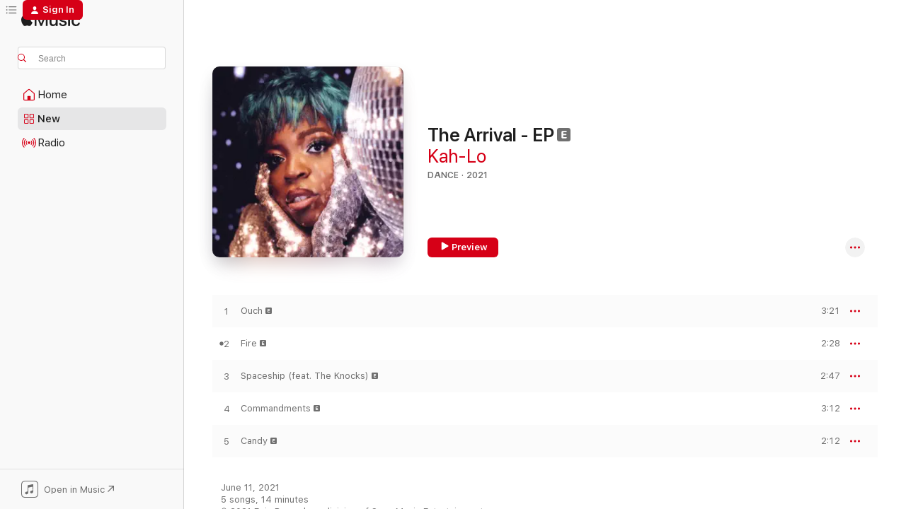

--- FILE ---
content_type: text/html
request_url: https://music.apple.com/us/album/the-arrival-ep/1571212414?at=1000lM6e&ct=LFV_48e6d22f5aacc847702787a1d90ca292&itsct=catchall_p1&itscg=30440&ls=1
body_size: 24272
content:
<!DOCTYPE html>
<html dir="ltr" lang="en-US">
    <head>
        <!-- prettier-ignore -->
        <meta charset="utf-8">
        <!-- prettier-ignore -->
        <meta http-equiv="X-UA-Compatible" content="IE=edge">
        <!-- prettier-ignore -->
        <meta
            name="viewport"
            content="width=device-width,initial-scale=1,interactive-widget=resizes-content"
        >
        <!-- prettier-ignore -->
        <meta name="applicable-device" content="pc,mobile">
        <!-- prettier-ignore -->
        <meta name="referrer" content="strict-origin">
        <!-- prettier-ignore -->
        <link
            rel="apple-touch-icon"
            sizes="180x180"
            href="/assets/favicon/favicon-180.png"
        >
        <!-- prettier-ignore -->
        <link
            rel="icon"
            type="image/png"
            sizes="32x32"
            href="/assets/favicon/favicon-32.png"
        >
        <!-- prettier-ignore -->
        <link
            rel="icon"
            type="image/png"
            sizes="16x16"
            href="/assets/favicon/favicon-16.png"
        >
        <!-- prettier-ignore -->
        <link
            rel="mask-icon"
            href="/assets/favicon/favicon.svg"
            color="#fa233b"
        >
        <!-- prettier-ignore -->
        <link rel="manifest" href="/manifest.json">

        <title>‎The Arrival - EP - Album by Kah-Lo - Apple Music</title><!-- HEAD_svelte-1cypuwr_START --><link rel="preconnect" href="//www.apple.com/wss/fonts" crossorigin="anonymous"><link rel="stylesheet" href="//www.apple.com/wss/fonts?families=SF+Pro,v4%7CSF+Pro+Icons,v1&amp;display=swap" type="text/css" referrerpolicy="strict-origin-when-cross-origin"><!-- HEAD_svelte-1cypuwr_END --><!-- HEAD_svelte-eg3hvx_START -->    <meta name="description" content="Listen to The Arrival - EP by Kah-Lo on Apple Music. 2021. 5 Songs. Duration: 14 minutes."> <meta name="keywords" content="listen, The Arrival - EP, Kah-Lo, music, singles, songs, Dance, streaming music, apple music"> <link rel="canonical" href="https://music.apple.com/us/album/the-arrival-ep/1571212414">   <link rel="alternate" type="application/json+oembed" href="https://music.apple.com/api/oembed?url=https%3A%2F%2Fmusic.apple.com%2Fus%2Falbum%2Fthe-arrival-ep%2F1571212414" title="The Arrival - EP by Kah-Lo on Apple Music">  <meta name="al:ios:app_store_id" content="1108187390"> <meta name="al:ios:app_name" content="Apple Music"> <meta name="apple:content_id" content="1571212414"> <meta name="apple:title" content="The Arrival - EP"> <meta name="apple:description" content="Listen to The Arrival - EP by Kah-Lo on Apple Music. 2021. 5 Songs. Duration: 14 minutes.">   <meta property="og:title" content="The Arrival - EP by Kah-Lo on Apple Music"> <meta property="og:description" content="Album · 2021 · 5 Songs"> <meta property="og:site_name" content="Apple Music - Web Player"> <meta property="og:url" content="https://music.apple.com/us/album/the-arrival-ep/1571212414"> <meta property="og:image" content="https://is1-ssl.mzstatic.com/image/thumb/Music115/v4/9e/40/9b/9e409bc0-adf0-8649-97e0-9281af045eda/886449316694.jpg/1200x630bf-60.jpg"> <meta property="og:image:secure_url" content="https://is1-ssl.mzstatic.com/image/thumb/Music115/v4/9e/40/9b/9e409bc0-adf0-8649-97e0-9281af045eda/886449316694.jpg/1200x630bf-60.jpg"> <meta property="og:image:alt" content="The Arrival - EP by Kah-Lo on Apple Music"> <meta property="og:image:width" content="1200"> <meta property="og:image:height" content="630"> <meta property="og:image:type" content="image/jpg"> <meta property="og:type" content="music.album"> <meta property="og:locale" content="en_US">  <meta property="music:song_count" content="5"> <meta property="music:song" content="https://music.apple.com/us/song/ouch/1571212956"> <meta property="music:song:preview_url:secure_url" content="https://music.apple.com/us/song/ouch/1571212956"> <meta property="music:song:disc" content="1"> <meta property="music:song:duration" content="PT3M21S"> <meta property="music:song:track" content="1">  <meta property="music:song" content="https://music.apple.com/us/song/fire/1571212957"> <meta property="music:song:preview_url:secure_url" content="https://music.apple.com/us/song/fire/1571212957"> <meta property="music:song:disc" content="1"> <meta property="music:song:duration" content="PT2M28S"> <meta property="music:song:track" content="2">  <meta property="music:song" content="https://music.apple.com/us/song/spaceship-feat-the-knocks/1571212958"> <meta property="music:song:preview_url:secure_url" content="https://music.apple.com/us/song/spaceship-feat-the-knocks/1571212958"> <meta property="music:song:disc" content="1"> <meta property="music:song:duration" content="PT2M47S"> <meta property="music:song:track" content="3">  <meta property="music:song" content="https://music.apple.com/us/song/commandments/1571212959"> <meta property="music:song:preview_url:secure_url" content="https://music.apple.com/us/song/commandments/1571212959"> <meta property="music:song:disc" content="1"> <meta property="music:song:duration" content="PT3M12S"> <meta property="music:song:track" content="4">  <meta property="music:song" content="https://music.apple.com/us/song/candy/1571212960"> <meta property="music:song:preview_url:secure_url" content="https://music.apple.com/us/song/candy/1571212960"> <meta property="music:song:disc" content="1"> <meta property="music:song:duration" content="PT2M12S"> <meta property="music:song:track" content="5">   <meta property="music:musician" content="https://music.apple.com/us/artist/kah-lo/900760897"> <meta property="music:release_date" content="2021-06-11T00:00:00.000Z">   <meta name="twitter:title" content="The Arrival - EP by Kah-Lo on Apple Music"> <meta name="twitter:description" content="Album · 2021 · 5 Songs"> <meta name="twitter:site" content="@AppleMusic"> <meta name="twitter:image" content="https://is1-ssl.mzstatic.com/image/thumb/Music115/v4/9e/40/9b/9e409bc0-adf0-8649-97e0-9281af045eda/886449316694.jpg/600x600bf-60.jpg"> <meta name="twitter:image:alt" content="The Arrival - EP by Kah-Lo on Apple Music"> <meta name="twitter:card" content="summary">       <!-- HTML_TAG_START -->
                <script id=schema:music-album type="application/ld+json">
                    {"@context":"http://schema.org","@type":"MusicAlbum","name":"The Arrival - EP","description":"Listen to The Arrival - EP by Kah-Lo on Apple Music. 2021. 5 Songs. Duration: 14 minutes.","citation":[{"@type":"MusicAlbum","image":"https://is1-ssl.mzstatic.com/image/thumb/Music116/v4/40/7e/5f/407e5f0e-e99d-dc34-7f3d-0af575731a36/5054197778049.jpg/1200x630bb.jpg","url":"https://music.apple.com/us/album/my-house-my-rules-ep/1705114176","name":"My House My Rules - EP"},{"@type":"MusicAlbum","image":"https://is1-ssl.mzstatic.com/image/thumb/Music114/v4/76/34/cc/7634cce0-88f6-0f6f-38f8-a3ffd20de5ee/cover.jpg/1200x630bb.jpg","url":"https://music.apple.com/us/album/rivington-ludlow-ep/1554638989","name":"Rivington & Ludlow EP"},{"@type":"MusicAlbum","image":"https://is1-ssl.mzstatic.com/image/thumb/Music115/v4/67/11/b6/6711b601-a1c8-b688-5d71-67f5653ff727/d49d2b1d-5594-40c1-bb6e-6ef2c6c09722.jpg/1200x630bb.jpg","url":"https://music.apple.com/us/album/cobrah-ep/1561937913","name":"Cobrah - EP"},{"@type":"MusicAlbum","image":"https://is1-ssl.mzstatic.com/image/thumb/Music114/v4/3e/51/47/3e514791-894d-7d28-2420-09a1965e256d/5054526743090_1.jpg/1200x630bb.jpg","url":"https://music.apple.com/us/album/beats-n-pieces-ep/1523901896","name":"Beats N' Pieces - EP"},{"@type":"MusicAlbum","image":"https://is1-ssl.mzstatic.com/image/thumb/Music113/v4/a9/a0/69/a9a069e2-9b6f-89bf-c0b2-e1b2776cd808/1076.jpg/1200x630bb.jpg","url":"https://music.apple.com/us/album/ounces-ep/1497985889","name":"Ounces - EP"},{"@type":"MusicAlbum","image":"https://is1-ssl.mzstatic.com/image/thumb/Music211/v4/ed/48/f9/ed48f9c8-aba9-8296-24f7-4161d35d517c/861086.jpg/1200x630bb.jpg","url":"https://music.apple.com/us/album/muvaland-vol-2-ep/1833926984","name":"Muvaland Vol. 2 - EP"},{"@type":"MusicAlbum","image":"https://is1-ssl.mzstatic.com/image/thumb/Music115/v4/36/6b/90/366b908f-d571-e7d4-b8c5-bf828ac08de6/3663729171870_cover.jpg/1200x630bb.jpg","url":"https://music.apple.com/us/album/heartbeats-ep/1583985944","name":"Heartbeats - EP"},{"@type":"MusicAlbum","image":"https://is1-ssl.mzstatic.com/image/thumb/Music126/v4/87/fc/a6/87fca612-d028-8c60-8bf4-995a6304b285/190296220043.jpg/1200x630bb.jpg","url":"https://music.apple.com/us/album/vol-1-the-mixtape/1613933267","name":"Vol. 1 - The Mixtape"},{"@type":"MusicAlbum","image":"https://is1-ssl.mzstatic.com/image/thumb/Music112/v4/4a/cb/4d/4acb4dad-e8f4-b1b3-e079-df205b5b4980/24UMGIM21561.rgb.jpg/1200x630bb.jpg","url":"https://music.apple.com/us/album/fire-aries-leo-sagittarius-ep/1734491733","name":"FIRE (Aries, Leo, Sagittarius) - EP"},{"@type":"MusicAlbum","image":"https://is1-ssl.mzstatic.com/image/thumb/Music116/v4/8d/75/98/8d7598bb-e93e-78e8-e706-335248f49ea9/886448315346.jpg/1200x630bb.jpg","url":"https://music.apple.com/us/album/shape-up/1611269614","name":"Shape Up"}],"tracks":[{"@type":"MusicRecording","name":"Ouch","duration":"PT3M21S","url":"https://music.apple.com/us/song/ouch/1571212956","offers":{"@type":"Offer","category":"free","price":0},"audio":{"@type":"AudioObject","potentialAction":{"@type":"ListenAction","expectsAcceptanceOf":{"@type":"Offer","category":"free"},"target":{"@type":"EntryPoint","actionPlatform":"https://music.apple.com/us/song/ouch/1571212956"}},"name":"Ouch","contentUrl":"https://audio-ssl.itunes.apple.com/itunes-assets/AudioPreview221/v4/85/76/70/85767057-eaf6-4bb9-39f3-f77de7af356f/mzaf_12433327635415841510.plus.aac.ep.m4a","duration":"PT3M21S","uploadDate":"2021-06-11","thumbnailUrl":"https://is1-ssl.mzstatic.com/image/thumb/Music115/v4/9e/40/9b/9e409bc0-adf0-8649-97e0-9281af045eda/886449316694.jpg/1200x630bb.jpg"}},{"@type":"MusicRecording","name":"Fire","duration":"PT2M28S","url":"https://music.apple.com/us/song/fire/1571212957","offers":{"@type":"Offer","category":"free","price":0},"audio":{"@type":"AudioObject","potentialAction":{"@type":"ListenAction","expectsAcceptanceOf":{"@type":"Offer","category":"free"},"target":{"@type":"EntryPoint","actionPlatform":"https://music.apple.com/us/song/fire/1571212957"}},"name":"Fire","contentUrl":"https://audio-ssl.itunes.apple.com/itunes-assets/AudioPreview221/v4/86/28/fd/8628fd0c-c111-9d7f-fe7e-78947db7bda5/mzaf_12673468864669218390.plus.aac.p.m4a","duration":"PT2M28S","uploadDate":"2021-06-11","thumbnailUrl":"https://is1-ssl.mzstatic.com/image/thumb/Music115/v4/9e/40/9b/9e409bc0-adf0-8649-97e0-9281af045eda/886449316694.jpg/1200x630bb.jpg"}},{"@type":"MusicRecording","name":"Spaceship (feat. The Knocks)","duration":"PT2M47S","url":"https://music.apple.com/us/song/spaceship-feat-the-knocks/1571212958","offers":{"@type":"Offer","category":"free","price":0},"audio":{"@type":"AudioObject","potentialAction":{"@type":"ListenAction","expectsAcceptanceOf":{"@type":"Offer","category":"free"},"target":{"@type":"EntryPoint","actionPlatform":"https://music.apple.com/us/song/spaceship-feat-the-knocks/1571212958"}},"name":"Spaceship (feat. The Knocks)","contentUrl":"https://audio-ssl.itunes.apple.com/itunes-assets/AudioPreview221/v4/85/9c/56/859c5685-d66c-9432-2d79-61c763236ba6/mzaf_15035183831916792828.plus.aac.ep.m4a","duration":"PT2M47S","uploadDate":"2021-06-11","thumbnailUrl":"https://is1-ssl.mzstatic.com/image/thumb/Music115/v4/9e/40/9b/9e409bc0-adf0-8649-97e0-9281af045eda/886449316694.jpg/1200x630bb.jpg"}},{"@type":"MusicRecording","name":"Commandments","duration":"PT3M12S","url":"https://music.apple.com/us/song/commandments/1571212959","offers":{"@type":"Offer","category":"free","price":0},"audio":{"@type":"AudioObject","potentialAction":{"@type":"ListenAction","expectsAcceptanceOf":{"@type":"Offer","category":"free"},"target":{"@type":"EntryPoint","actionPlatform":"https://music.apple.com/us/song/commandments/1571212959"}},"name":"Commandments","contentUrl":"https://audio-ssl.itunes.apple.com/itunes-assets/AudioPreview221/v4/81/f9/b0/81f9b0b6-d934-ab43-c255-777d27df956e/mzaf_17609834360645385130.plus.aac.ep.m4a","duration":"PT3M12S","uploadDate":"2021-06-11","thumbnailUrl":"https://is1-ssl.mzstatic.com/image/thumb/Music115/v4/9e/40/9b/9e409bc0-adf0-8649-97e0-9281af045eda/886449316694.jpg/1200x630bb.jpg"}},{"@type":"MusicRecording","name":"Candy","duration":"PT2M12S","url":"https://music.apple.com/us/song/candy/1571212960","offers":{"@type":"Offer","category":"free","price":0},"audio":{"@type":"AudioObject","potentialAction":{"@type":"ListenAction","expectsAcceptanceOf":{"@type":"Offer","category":"free"},"target":{"@type":"EntryPoint","actionPlatform":"https://music.apple.com/us/song/candy/1571212960"}},"name":"Candy","contentUrl":"https://audio-ssl.itunes.apple.com/itunes-assets/AudioPreview221/v4/a2/75/dc/a275dc92-73a5-6b73-c9e3-bd0abdb22d4f/mzaf_18235454370203014062.plus.aac.p.m4a","duration":"PT2M12S","uploadDate":"2021-06-11","thumbnailUrl":"https://is1-ssl.mzstatic.com/image/thumb/Music115/v4/9e/40/9b/9e409bc0-adf0-8649-97e0-9281af045eda/886449316694.jpg/1200x630bb.jpg"}}],"workExample":[{"@type":"MusicAlbum","image":"https://is1-ssl.mzstatic.com/image/thumb/Music114/v4/1d/21/79/1d217936-010f-d419-4cfc-60b4babc4741/634164997021.jpg/1200x630bb.jpg","url":"https://music.apple.com/us/album/fake-id-single/1324509577","name":"Fake ID - Single"},{"@type":"MusicAlbum","image":"https://is1-ssl.mzstatic.com/image/thumb/Music126/v4/e9/54/99/e954995b-11bc-8cc0-1ddc-1a57955c1e41/638812835024.png/1200x630bb.jpg","url":"https://music.apple.com/us/album/fake-id-coke-rum-edition-single/1655434817","name":"Fake Id (Coke & Rum Edition) - Single"},{"@type":"MusicAlbum","image":"https://is1-ssl.mzstatic.com/image/thumb/Music115/v4/d1/75/d3/d175d36e-9ea1-966f-2268-a03c915586b2/00602567695974.rgb.jpg/1200x630bb.jpg","url":"https://music.apple.com/us/album/ginger-single/1380505528","name":"Ginger - Single"},{"@type":"MusicAlbum","image":"https://is1-ssl.mzstatic.com/image/thumb/Music211/v4/83/85/e2/8385e242-58da-2a95-4099-e033b1f32fac/199811894455_cover.jpg/1200x630bb.jpg","url":"https://music.apple.com/us/album/rinse-repeat-feat-kah-lo-radio-edit-single/1852836874","name":"Rinse & Repeat (feat. Kah-Lo) [Radio Edit] - Single"},{"@type":"MusicAlbum","image":"https://is1-ssl.mzstatic.com/image/thumb/Music112/v4/33/33/8c/33338c59-564d-608b-9f0f-fbfaf81cc933/196589355317.jpg/1200x630bb.jpg","url":"https://music.apple.com/us/album/people-aint-dancing-feat-kah-lo-single/1636724487","name":"People Ain't Dancing (feat. Kah-Lo) - Single"},{"@type":"MusicAlbum","image":"https://is1-ssl.mzstatic.com/image/thumb/Music125/v4/be/4c/d5/be4cd518-25e6-3e18-7fe6-1fb542afd693/cover.jpg/1200x630bb.jpg","url":"https://music.apple.com/us/album/ballie-single/1575019532","name":"Ballie - Single"},{"@type":"MusicAlbum","image":"https://is1-ssl.mzstatic.com/image/thumb/Music113/v4/11/f8/47/11f84715-a13b-56a0-fbfe-c0b52610c53c/981.jpg/1200x630bb.jpg","url":"https://music.apple.com/us/album/give-dem-feat-kah-lo-kaskade-remix-single/1474686865","name":"Give Dem (feat. Kah-Lo) [Kaskade Remix] - Single"},{"@type":"MusicAlbum","image":"https://is1-ssl.mzstatic.com/image/thumb/Music116/v4/d5/8e/10/d58e10f1-bd21-7581-954b-fc80f7bb65d9/886449948093.jpg/1200x630bb.jpg","url":"https://music.apple.com/us/album/drag-me-out-single/1612496945","name":"Drag Me Out - Single"},{"@type":"MusicAlbum","image":"https://is1-ssl.mzstatic.com/image/thumb/Music124/v4/d1/19/05/d1190577-9191-f436-d90e-2081fde1c0bf/634164981525.jpg/1200x630bb.jpg","url":"https://music.apple.com/us/album/fasta-single/1265304162","name":"Fasta - Single"},{"@type":"MusicAlbum","image":"https://is1-ssl.mzstatic.com/image/thumb/Music124/v4/d2/19/0f/d2190f71-b6df-d4c6-71df-dd00da14e890/634164970864.jpg/1200x630bb.jpg","url":"https://music.apple.com/us/album/foreign-ororo-special-edition/1441054130","name":"Foreign Ororo (Special Edition)"},{"@type":"MusicAlbum","image":"https://is1-ssl.mzstatic.com/image/thumb/Music124/v4/a1/a9/50/a1a9509a-7c28-2ed9-6c05-0f73edb3338b/638812802422.png/1200x630bb.jpg","url":"https://music.apple.com/us/album/exit-sign-single/1482999720","name":"Exit Sign - Single"},{"@type":"MusicAlbum","image":"https://is1-ssl.mzstatic.com/image/thumb/Music112/v4/8a/d3/99/8ad3996f-9c32-8e83-1e99-5c1118b2829e/SWEATDS758.jpg/1200x630bb.jpg","url":"https://music.apple.com/us/album/it-girl-single/1654093641","name":"It Girl - Single"},{"@type":"MusicAlbum","image":"https://is1-ssl.mzstatic.com/image/thumb/Music116/v4/ce/cc/6f/cecc6f74-1044-1d53-796f-7d96374bafa4/0196762013898.png/1200x630bb.jpg","url":"https://music.apple.com/us/album/fine-fine-baby-single/1716830861","name":"Fine Fine Baby - Single"},{"@type":"MusicAlbum","image":"https://is1-ssl.mzstatic.com/image/thumb/Music118/v4/01/54/55/0154558d-c708-9447-4458-4d7aaadcd5e4/634164950620.jpg/1200x630bb.jpg","url":"https://music.apple.com/us/album/catching-feelings-feat-mr-eazi-single/1434718635","name":"Catching Feelings (feat. Mr Eazi) - Single"},{"@type":"MusicAlbum","image":"https://is1-ssl.mzstatic.com/image/thumb/Music125/v4/4a/76/f4/4a76f4f0-55b6-ded6-a1f1-534d33c11a42/cover.jpg/1200x630bb.jpg","url":"https://music.apple.com/us/album/ballie-destructo-remix-single/1575016814","name":"Ballie (Destructo Remix) - Single"},{"@type":"MusicRecording","name":"Ouch","duration":"PT3M21S","url":"https://music.apple.com/us/song/ouch/1571212956","offers":{"@type":"Offer","category":"free","price":0},"audio":{"@type":"AudioObject","potentialAction":{"@type":"ListenAction","expectsAcceptanceOf":{"@type":"Offer","category":"free"},"target":{"@type":"EntryPoint","actionPlatform":"https://music.apple.com/us/song/ouch/1571212956"}},"name":"Ouch","contentUrl":"https://audio-ssl.itunes.apple.com/itunes-assets/AudioPreview221/v4/85/76/70/85767057-eaf6-4bb9-39f3-f77de7af356f/mzaf_12433327635415841510.plus.aac.ep.m4a","duration":"PT3M21S","uploadDate":"2021-06-11","thumbnailUrl":"https://is1-ssl.mzstatic.com/image/thumb/Music115/v4/9e/40/9b/9e409bc0-adf0-8649-97e0-9281af045eda/886449316694.jpg/1200x630bb.jpg"}},{"@type":"MusicRecording","name":"Fire","duration":"PT2M28S","url":"https://music.apple.com/us/song/fire/1571212957","offers":{"@type":"Offer","category":"free","price":0},"audio":{"@type":"AudioObject","potentialAction":{"@type":"ListenAction","expectsAcceptanceOf":{"@type":"Offer","category":"free"},"target":{"@type":"EntryPoint","actionPlatform":"https://music.apple.com/us/song/fire/1571212957"}},"name":"Fire","contentUrl":"https://audio-ssl.itunes.apple.com/itunes-assets/AudioPreview221/v4/86/28/fd/8628fd0c-c111-9d7f-fe7e-78947db7bda5/mzaf_12673468864669218390.plus.aac.p.m4a","duration":"PT2M28S","uploadDate":"2021-06-11","thumbnailUrl":"https://is1-ssl.mzstatic.com/image/thumb/Music115/v4/9e/40/9b/9e409bc0-adf0-8649-97e0-9281af045eda/886449316694.jpg/1200x630bb.jpg"}},{"@type":"MusicRecording","name":"Spaceship (feat. The Knocks)","duration":"PT2M47S","url":"https://music.apple.com/us/song/spaceship-feat-the-knocks/1571212958","offers":{"@type":"Offer","category":"free","price":0},"audio":{"@type":"AudioObject","potentialAction":{"@type":"ListenAction","expectsAcceptanceOf":{"@type":"Offer","category":"free"},"target":{"@type":"EntryPoint","actionPlatform":"https://music.apple.com/us/song/spaceship-feat-the-knocks/1571212958"}},"name":"Spaceship (feat. The Knocks)","contentUrl":"https://audio-ssl.itunes.apple.com/itunes-assets/AudioPreview221/v4/85/9c/56/859c5685-d66c-9432-2d79-61c763236ba6/mzaf_15035183831916792828.plus.aac.ep.m4a","duration":"PT2M47S","uploadDate":"2021-06-11","thumbnailUrl":"https://is1-ssl.mzstatic.com/image/thumb/Music115/v4/9e/40/9b/9e409bc0-adf0-8649-97e0-9281af045eda/886449316694.jpg/1200x630bb.jpg"}},{"@type":"MusicRecording","name":"Commandments","duration":"PT3M12S","url":"https://music.apple.com/us/song/commandments/1571212959","offers":{"@type":"Offer","category":"free","price":0},"audio":{"@type":"AudioObject","potentialAction":{"@type":"ListenAction","expectsAcceptanceOf":{"@type":"Offer","category":"free"},"target":{"@type":"EntryPoint","actionPlatform":"https://music.apple.com/us/song/commandments/1571212959"}},"name":"Commandments","contentUrl":"https://audio-ssl.itunes.apple.com/itunes-assets/AudioPreview221/v4/81/f9/b0/81f9b0b6-d934-ab43-c255-777d27df956e/mzaf_17609834360645385130.plus.aac.ep.m4a","duration":"PT3M12S","uploadDate":"2021-06-11","thumbnailUrl":"https://is1-ssl.mzstatic.com/image/thumb/Music115/v4/9e/40/9b/9e409bc0-adf0-8649-97e0-9281af045eda/886449316694.jpg/1200x630bb.jpg"}},{"@type":"MusicRecording","name":"Candy","duration":"PT2M12S","url":"https://music.apple.com/us/song/candy/1571212960","offers":{"@type":"Offer","category":"free","price":0},"audio":{"@type":"AudioObject","potentialAction":{"@type":"ListenAction","expectsAcceptanceOf":{"@type":"Offer","category":"free"},"target":{"@type":"EntryPoint","actionPlatform":"https://music.apple.com/us/song/candy/1571212960"}},"name":"Candy","contentUrl":"https://audio-ssl.itunes.apple.com/itunes-assets/AudioPreview221/v4/a2/75/dc/a275dc92-73a5-6b73-c9e3-bd0abdb22d4f/mzaf_18235454370203014062.plus.aac.p.m4a","duration":"PT2M12S","uploadDate":"2021-06-11","thumbnailUrl":"https://is1-ssl.mzstatic.com/image/thumb/Music115/v4/9e/40/9b/9e409bc0-adf0-8649-97e0-9281af045eda/886449316694.jpg/1200x630bb.jpg"}}],"url":"https://music.apple.com/us/album/the-arrival-ep/1571212414","image":"https://is1-ssl.mzstatic.com/image/thumb/Music115/v4/9e/40/9b/9e409bc0-adf0-8649-97e0-9281af045eda/886449316694.jpg/1200x630bb.jpg","potentialAction":{"@type":"ListenAction","expectsAcceptanceOf":{"@type":"Offer","category":"free"},"target":{"@type":"EntryPoint","actionPlatform":"https://music.apple.com/us/album/the-arrival-ep/1571212414"}},"genre":["Dance","Music"],"datePublished":"2021-06-11","byArtist":[{"@type":"MusicGroup","url":"https://music.apple.com/us/artist/kah-lo/900760897","name":"Kah-Lo"}]}
                </script>
                <!-- HTML_TAG_END -->    <!-- HEAD_svelte-eg3hvx_END -->
      <script type="module" crossorigin src="/assets/index~8a6f659a1b.js"></script>
      <link rel="stylesheet" href="/assets/index~99bed3cf08.css">
      <script type="module">import.meta.url;import("_").catch(()=>1);async function* g(){};window.__vite_is_modern_browser=true;</script>
      <script type="module">!function(){if(window.__vite_is_modern_browser)return;console.warn("vite: loading legacy chunks, syntax error above and the same error below should be ignored");var e=document.getElementById("vite-legacy-polyfill"),n=document.createElement("script");n.src=e.src,n.onload=function(){System.import(document.getElementById('vite-legacy-entry').getAttribute('data-src'))},document.body.appendChild(n)}();</script>
    </head>
    <body>
        <script src="/assets/focus-visible/focus-visible.min.js"></script>
        
        <script
            async
            src="/includes/js-cdn/musickit/v3/amp/musickit.js"
        ></script>
        <script
            type="module"
            async
            src="/includes/js-cdn/musickit/v3/components/musickit-components/musickit-components.esm.js"
        ></script>
        <script
            nomodule
            async
            src="/includes/js-cdn/musickit/v3/components/musickit-components/musickit-components.js"
        ></script>
        <svg style="display: none" xmlns="http://www.w3.org/2000/svg">
            <symbol id="play-circle-fill" viewBox="0 0 60 60">
                <path
                    class="icon-circle-fill__circle"
                    fill="var(--iconCircleFillBG, transparent)"
                    d="M30 60c16.411 0 30-13.617 30-30C60 13.588 46.382 0 29.971 0 13.588 0 .001 13.588.001 30c0 16.383 13.617 30 30 30Z"
                />
                <path
                    fill="var(--iconFillArrow, var(--keyColor, black))"
                    d="M24.411 41.853c-1.41.853-3.028.177-3.028-1.294V19.47c0-1.44 1.735-2.058 3.028-1.294l17.265 10.235a1.89 1.89 0 0 1 0 3.265L24.411 41.853Z"
                />
            </symbol>
        </svg>
        <div class="body-container">
              <div class="app-container svelte-t3vj1e" data-testid="app-container">   <div class="header svelte-rjjbqs" data-testid="header"><nav data-testid="navigation" class="navigation svelte-13li0vp"><div class="navigation__header svelte-13li0vp"><div data-testid="logo" class="logo svelte-1o7dz8w"> <a aria-label="Apple Music" role="img" href="https://music.apple.com/us/home" class="svelte-1o7dz8w"><svg height="20" viewBox="0 0 83 20" width="83" xmlns="http://www.w3.org/2000/svg" class="logo" aria-hidden="true"><path d="M34.752 19.746V6.243h-.088l-5.433 13.503h-2.074L21.711 6.243h-.087v13.503h-2.548V1.399h3.235l5.833 14.621h.1l5.82-14.62h3.248v18.347h-2.56zm16.649 0h-2.586v-2.263h-.062c-.725 1.602-2.061 2.504-4.072 2.504-2.86 0-4.61-1.894-4.61-4.958V6.37h2.698v8.125c0 2.034.95 3.127 2.81 3.127 1.95 0 3.124-1.373 3.124-3.458V6.37H51.4v13.376zm7.394-13.618c3.06 0 5.046 1.73 5.134 4.196h-2.536c-.15-1.296-1.087-2.11-2.598-2.11-1.462 0-2.436.724-2.436 1.793 0 .839.6 1.41 2.023 1.741l2.136.496c2.686.636 3.71 1.704 3.71 3.636 0 2.442-2.236 4.12-5.333 4.12-3.285 0-5.26-1.64-5.509-4.183h2.673c.25 1.398 1.187 2.085 2.836 2.085 1.623 0 2.623-.687 2.623-1.78 0-.865-.487-1.373-1.924-1.704l-2.136-.508c-2.498-.585-3.735-1.806-3.735-3.75 0-2.391 2.049-4.032 5.072-4.032zM66.1 2.836c0-.878.7-1.577 1.561-1.577.862 0 1.55.7 1.55 1.577 0 .864-.688 1.576-1.55 1.576a1.573 1.573 0 0 1-1.56-1.576zm.212 3.534h2.698v13.376h-2.698zm14.089 4.603c-.275-1.424-1.324-2.556-3.085-2.556-2.086 0-3.46 1.767-3.46 4.64 0 2.938 1.386 4.642 3.485 4.642 1.66 0 2.748-.928 3.06-2.48H83C82.713 18.067 80.477 20 77.317 20c-3.76 0-6.208-2.62-6.208-6.942 0-4.247 2.448-6.93 6.183-6.93 3.385 0 5.446 2.213 5.683 4.845h-2.573zM10.824 3.189c-.698.834-1.805 1.496-2.913 1.398-.145-1.128.41-2.33 1.036-3.065C9.644.662 10.848.05 11.835 0c.121 1.178-.336 2.33-1.01 3.19zm.999 1.619c.624.049 2.425.244 3.578 1.98-.096.074-2.137 1.272-2.113 3.79.024 3.01 2.593 4.012 2.617 4.037-.024.074-.407 1.419-1.344 2.812-.817 1.224-1.657 2.422-3.002 2.447-1.297.024-1.73-.783-3.218-.783-1.489 0-1.97.758-3.194.807-1.297.048-2.28-1.297-3.097-2.52C.368 14.908-.904 10.408.825 7.375c.84-1.516 2.377-2.47 4.034-2.495 1.273-.023 2.45.857 3.218.857.769 0 2.137-1.027 3.746-.93z"></path></svg></a>   </div> <div class="search-input-wrapper svelte-nrtdem" data-testid="search-input"><div data-testid="amp-search-input" aria-controls="search-suggestions" aria-expanded="false" aria-haspopup="listbox" aria-owns="search-suggestions" class="search-input-container svelte-rg26q6" tabindex="-1" role=""><div class="flex-container svelte-rg26q6"><form id="search-input-form" class="svelte-rg26q6"><svg height="16" width="16" viewBox="0 0 16 16" class="search-svg" aria-hidden="true"><path d="M11.87 10.835c.018.015.035.03.051.047l3.864 3.863a.735.735 0 1 1-1.04 1.04l-3.863-3.864a.744.744 0 0 1-.047-.051 6.667 6.667 0 1 1 1.035-1.035zM6.667 12a5.333 5.333 0 1 0 0-10.667 5.333 5.333 0 0 0 0 10.667z"></path></svg> <input aria-autocomplete="list" aria-multiline="false" aria-controls="search-suggestions" aria-label="Search" placeholder="Search" spellcheck="false" autocomplete="off" autocorrect="off" autocapitalize="off" type="text" inputmode="search" class="search-input__text-field svelte-rg26q6" data-testid="search-input__text-field"></form> </div> <div data-testid="search-scope-bar"></div>   </div> </div></div> <div data-testid="navigation-content" class="navigation__content svelte-13li0vp" id="navigation" aria-hidden="false"><div class="navigation__scrollable-container svelte-13li0vp"><div data-testid="navigation-items-primary" class="navigation-items navigation-items--primary svelte-ng61m8"> <ul class="navigation-items__list svelte-ng61m8">  <li class="navigation-item navigation-item__home svelte-1a5yt87" aria-selected="false" data-testid="navigation-item"> <a href="https://music.apple.com/us/home" class="navigation-item__link svelte-1a5yt87" role="button" data-testid="home" aria-pressed="false"><div class="navigation-item__content svelte-zhx7t9"> <span class="navigation-item__icon svelte-zhx7t9"> <svg width="24" height="24" viewBox="0 0 24 24" xmlns="http://www.w3.org/2000/svg" aria-hidden="true"><path d="M5.93 20.16a1.94 1.94 0 0 1-1.43-.502c-.334-.335-.502-.794-.502-1.393v-7.142c0-.362.062-.688.177-.953.123-.264.326-.529.6-.75l6.145-5.157c.176-.141.344-.247.52-.318.176-.07.362-.105.564-.105.194 0 .388.035.565.105.176.07.352.177.52.318l6.146 5.158c.273.23.467.476.59.75.124.264.177.59.177.96v7.134c0 .59-.159 1.058-.503 1.393-.335.335-.811.503-1.428.503H5.929Zm12.14-1.172c.221 0 .406-.07.547-.212a.688.688 0 0 0 .22-.511v-7.142c0-.177-.026-.344-.087-.459a.97.97 0 0 0-.265-.353l-6.154-5.149a.756.756 0 0 0-.177-.115.37.37 0 0 0-.15-.035.37.37 0 0 0-.158.035l-.177.115-6.145 5.15a.982.982 0 0 0-.274.352 1.13 1.13 0 0 0-.088.468v7.133c0 .203.08.379.23.511a.744.744 0 0 0 .546.212h12.133Zm-8.323-4.7c0-.176.062-.326.177-.432a.6.6 0 0 1 .423-.159h3.315c.176 0 .326.053.432.16s.159.255.159.431v4.973H9.756v-4.973Z"></path></svg> </span> <span class="navigation-item__label svelte-zhx7t9"> Home </span> </div></a>  </li>  <li class="navigation-item navigation-item__new svelte-1a5yt87" aria-selected="false" data-testid="navigation-item"> <a href="https://music.apple.com/us/new" class="navigation-item__link svelte-1a5yt87" role="button" data-testid="new" aria-pressed="false"><div class="navigation-item__content svelte-zhx7t9"> <span class="navigation-item__icon svelte-zhx7t9"> <svg height="24" viewBox="0 0 24 24" width="24" aria-hidden="true"><path d="M9.92 11.354c.966 0 1.453-.487 1.453-1.49v-3.4c0-1.004-.487-1.483-1.453-1.483H6.452C5.487 4.981 5 5.46 5 6.464v3.4c0 1.003.487 1.49 1.452 1.49zm7.628 0c.965 0 1.452-.487 1.452-1.49v-3.4c0-1.004-.487-1.483-1.452-1.483h-3.46c-.974 0-1.46.479-1.46 1.483v3.4c0 1.003.486 1.49 1.46 1.49zm-7.65-1.073h-3.43c-.266 0-.396-.137-.396-.418v-3.4c0-.273.13-.41.396-.41h3.43c.265 0 .402.137.402.41v3.4c0 .281-.137.418-.403.418zm7.634 0h-3.43c-.273 0-.402-.137-.402-.418v-3.4c0-.273.129-.41.403-.41h3.43c.265 0 .395.137.395.41v3.4c0 .281-.13.418-.396.418zm-7.612 8.7c.966 0 1.453-.48 1.453-1.483v-3.407c0-.996-.487-1.483-1.453-1.483H6.452c-.965 0-1.452.487-1.452 1.483v3.407c0 1.004.487 1.483 1.452 1.483zm7.628 0c.965 0 1.452-.48 1.452-1.483v-3.407c0-.996-.487-1.483-1.452-1.483h-3.46c-.974 0-1.46.487-1.46 1.483v3.407c0 1.004.486 1.483 1.46 1.483zm-7.65-1.072h-3.43c-.266 0-.396-.137-.396-.41v-3.4c0-.282.13-.418.396-.418h3.43c.265 0 .402.136.402.418v3.4c0 .273-.137.41-.403.41zm7.634 0h-3.43c-.273 0-.402-.137-.402-.41v-3.4c0-.282.129-.418.403-.418h3.43c.265 0 .395.136.395.418v3.4c0 .273-.13.41-.396.41z" fill-opacity=".95"></path></svg> </span> <span class="navigation-item__label svelte-zhx7t9"> New </span> </div></a>  </li>  <li class="navigation-item navigation-item__radio svelte-1a5yt87" aria-selected="false" data-testid="navigation-item"> <a href="https://music.apple.com/us/radio" class="navigation-item__link svelte-1a5yt87" role="button" data-testid="radio" aria-pressed="false"><div class="navigation-item__content svelte-zhx7t9"> <span class="navigation-item__icon svelte-zhx7t9"> <svg width="24" height="24" viewBox="0 0 24 24" xmlns="http://www.w3.org/2000/svg" aria-hidden="true"><path d="M19.359 18.57C21.033 16.818 22 14.461 22 11.89s-.967-4.93-2.641-6.68c-.276-.292-.653-.26-.868-.023-.222.246-.176.591.085.868 1.466 1.535 2.272 3.593 2.272 5.835 0 2.241-.806 4.3-2.272 5.835-.261.268-.307.621-.085.86.215.245.592.276.868-.016zm-13.85.014c.222-.238.176-.59-.085-.86-1.474-1.535-2.272-3.593-2.272-5.834 0-2.242.798-4.3 2.272-5.835.261-.277.307-.622.085-.868-.215-.238-.592-.269-.868.023C2.967 6.96 2 9.318 2 11.89s.967 4.929 2.641 6.68c.276.29.653.26.868.014zm1.957-1.873c.223-.253.162-.583-.1-.867-.951-1.068-1.473-2.45-1.473-3.954 0-1.505.522-2.887 1.474-3.954.26-.284.322-.614.1-.876-.23-.26-.622-.26-.891.039-1.175 1.274-1.827 2.963-1.827 4.79 0 1.82.652 3.517 1.827 4.784.269.3.66.307.89.038zm9.958-.038c1.175-1.267 1.827-2.964 1.827-4.783 0-1.828-.652-3.517-1.827-4.791-.269-.3-.66-.3-.89-.039-.23.262-.162.592.092.876.96 1.067 1.481 2.449 1.481 3.954 0 1.504-.522 2.886-1.481 3.954-.254.284-.323.614-.092.867.23.269.621.261.89-.038zm-8.061-1.966c.23-.26.13-.568-.092-.883-.415-.522-.63-1.197-.63-1.934 0-.737.215-1.413.63-1.943.222-.307.322-.614.092-.875s-.653-.261-.906.054a4.385 4.385 0 0 0-.968 2.764 4.38 4.38 0 0 0 .968 2.756c.253.322.675.322.906.061zm6.18-.061a4.38 4.38 0 0 0 .968-2.756 4.385 4.385 0 0 0-.968-2.764c-.253-.315-.675-.315-.906-.054-.23.261-.138.568.092.875.415.53.63 1.206.63 1.943 0 .737-.215 1.412-.63 1.934-.23.315-.322.622-.092.883s.653.261.906-.061zm-3.547-.967c.96 0 1.789-.814 1.789-1.797s-.83-1.789-1.789-1.789c-.96 0-1.781.806-1.781 1.789 0 .983.821 1.797 1.781 1.797z"></path></svg> </span> <span class="navigation-item__label svelte-zhx7t9"> Radio </span> </div></a>  </li>  <li class="navigation-item navigation-item__search svelte-1a5yt87" aria-selected="false" data-testid="navigation-item"> <a href="https://music.apple.com/us/search" class="navigation-item__link svelte-1a5yt87" role="button" data-testid="search" aria-pressed="false"><div class="navigation-item__content svelte-zhx7t9"> <span class="navigation-item__icon svelte-zhx7t9"> <svg height="24" viewBox="0 0 24 24" width="24" aria-hidden="true"><path d="M17.979 18.553c.476 0 .813-.366.813-.835a.807.807 0 0 0-.235-.586l-3.45-3.457a5.61 5.61 0 0 0 1.158-3.413c0-3.098-2.535-5.633-5.633-5.633C7.542 4.63 5 7.156 5 10.262c0 3.098 2.534 5.632 5.632 5.632a5.614 5.614 0 0 0 3.274-1.055l3.472 3.472a.835.835 0 0 0 .6.242zm-7.347-3.875c-2.417 0-4.416-2-4.416-4.416 0-2.417 2-4.417 4.416-4.417 2.417 0 4.417 2 4.417 4.417s-2 4.416-4.417 4.416z" fill-opacity=".95"></path></svg> </span> <span class="navigation-item__label svelte-zhx7t9"> Search </span> </div></a>  </li></ul> </div>   </div> <div class="navigation__native-cta"><div slot="native-cta"><div data-testid="native-cta" class="native-cta svelte-6xh86f  native-cta--authenticated"><button class="native-cta__button svelte-6xh86f" data-testid="native-cta-button"><span class="native-cta__app-icon svelte-6xh86f"><svg width="24" height="24" xmlns="http://www.w3.org/2000/svg" xml:space="preserve" style="fill-rule:evenodd;clip-rule:evenodd;stroke-linejoin:round;stroke-miterlimit:2" viewBox="0 0 24 24" slot="app-icon" aria-hidden="true"><path d="M22.567 1.496C21.448.393 19.956.045 17.293.045H6.566c-2.508 0-4.028.376-5.12 1.465C.344 2.601 0 4.09 0 6.611v10.727c0 2.695.33 4.18 1.432 5.257 1.106 1.103 2.595 1.45 5.275 1.45h10.586c2.663 0 4.169-.347 5.274-1.45C23.656 21.504 24 20.033 24 17.338V6.752c0-2.694-.344-4.179-1.433-5.256Zm.411 4.9v11.299c0 1.898-.338 3.286-1.188 4.137-.851.864-2.256 1.191-4.141 1.191H6.35c-1.884 0-3.303-.341-4.154-1.191-.85-.851-1.174-2.239-1.174-4.137V6.54c0-2.014.324-3.445 1.16-4.295.851-.864 2.312-1.177 4.313-1.177h11.154c1.885 0 3.29.341 4.141 1.191.864.85 1.188 2.239 1.188 4.137Z" style="fill-rule:nonzero"></path><path d="M7.413 19.255c.987 0 2.48-.728 2.48-2.672v-6.385c0-.35.063-.428.378-.494l5.298-1.095c.351-.067.534.025.534.333l.035 4.286c0 .337-.182.586-.53.652l-1.014.228c-1.361.3-2.007.923-2.007 1.937 0 1.017.79 1.748 1.926 1.748.986 0 2.444-.679 2.444-2.64V5.654c0-.636-.279-.821-1.016-.66L9.646 6.298c-.448.091-.674.329-.674.699l.035 7.697c0 .336-.148.546-.446.613l-1.067.21c-1.329.266-1.986.93-1.986 1.993 0 1.017.786 1.745 1.905 1.745Z" style="fill-rule:nonzero"></path></svg></span> <span class="native-cta__label svelte-6xh86f">Open in Music</span> <span class="native-cta__arrow svelte-6xh86f"><svg height="16" width="16" viewBox="0 0 16 16" class="native-cta-action" aria-hidden="true"><path d="M1.559 16 13.795 3.764v8.962H16V0H3.274v2.205h8.962L0 14.441 1.559 16z"></path></svg></span></button> </div>  </div></div></div> </nav> </div>  <div class="player-bar player-bar__floating-player svelte-1rr9v04" data-testid="player-bar" aria-label="Music controls" aria-hidden="false">   </div>   <div id="scrollable-page" class="scrollable-page svelte-mt0bfj" data-main-content data-testid="main-section" aria-hidden="false"><main data-testid="main" class="svelte-bzjlhs"><div class="content-container svelte-bzjlhs" data-testid="content-container"><div class="search-input-wrapper svelte-nrtdem" data-testid="search-input"><div data-testid="amp-search-input" aria-controls="search-suggestions" aria-expanded="false" aria-haspopup="listbox" aria-owns="search-suggestions" class="search-input-container svelte-rg26q6" tabindex="-1" role=""><div class="flex-container svelte-rg26q6"><form id="search-input-form" class="svelte-rg26q6"><svg height="16" width="16" viewBox="0 0 16 16" class="search-svg" aria-hidden="true"><path d="M11.87 10.835c.018.015.035.03.051.047l3.864 3.863a.735.735 0 1 1-1.04 1.04l-3.863-3.864a.744.744 0 0 1-.047-.051 6.667 6.667 0 1 1 1.035-1.035zM6.667 12a5.333 5.333 0 1 0 0-10.667 5.333 5.333 0 0 0 0 10.667z"></path></svg> <input value="" aria-autocomplete="list" aria-multiline="false" aria-controls="search-suggestions" aria-label="Search" placeholder="Search" spellcheck="false" autocomplete="off" autocorrect="off" autocapitalize="off" type="text" inputmode="search" class="search-input__text-field svelte-rg26q6" data-testid="search-input__text-field"></form> </div> <div data-testid="search-scope-bar"> </div>   </div> </div>      <div class="section svelte-wa5vzl" data-testid="section-container" aria-label="Featured"> <div class="section-content svelte-wa5vzl" data-testid="section-content">  <div class="container-detail-header svelte-1uuona0 container-detail-header--no-description" data-testid="container-detail-header"><div slot="artwork"><div class="artwork__radiosity svelte-1agpw2h"> <div data-testid="artwork-component" class="artwork-component artwork-component--aspect-ratio artwork-component--orientation-square svelte-uduhys        artwork-component--has-borders" style="
            --artwork-bg-color: #100f1a;
            --aspect-ratio: 1;
            --placeholder-bg-color: #100f1a;
       ">   <picture class="svelte-uduhys"><source sizes=" (max-width:1319px) 296px,(min-width:1320px) and (max-width:1679px) 316px,316px" srcset="https://is1-ssl.mzstatic.com/image/thumb/Music115/v4/9e/40/9b/9e409bc0-adf0-8649-97e0-9281af045eda/886449316694.jpg/296x296bb.webp 296w,https://is1-ssl.mzstatic.com/image/thumb/Music115/v4/9e/40/9b/9e409bc0-adf0-8649-97e0-9281af045eda/886449316694.jpg/316x316bb.webp 316w,https://is1-ssl.mzstatic.com/image/thumb/Music115/v4/9e/40/9b/9e409bc0-adf0-8649-97e0-9281af045eda/886449316694.jpg/592x592bb.webp 592w,https://is1-ssl.mzstatic.com/image/thumb/Music115/v4/9e/40/9b/9e409bc0-adf0-8649-97e0-9281af045eda/886449316694.jpg/632x632bb.webp 632w" type="image/webp"> <source sizes=" (max-width:1319px) 296px,(min-width:1320px) and (max-width:1679px) 316px,316px" srcset="https://is1-ssl.mzstatic.com/image/thumb/Music115/v4/9e/40/9b/9e409bc0-adf0-8649-97e0-9281af045eda/886449316694.jpg/296x296bb-60.jpg 296w,https://is1-ssl.mzstatic.com/image/thumb/Music115/v4/9e/40/9b/9e409bc0-adf0-8649-97e0-9281af045eda/886449316694.jpg/316x316bb-60.jpg 316w,https://is1-ssl.mzstatic.com/image/thumb/Music115/v4/9e/40/9b/9e409bc0-adf0-8649-97e0-9281af045eda/886449316694.jpg/592x592bb-60.jpg 592w,https://is1-ssl.mzstatic.com/image/thumb/Music115/v4/9e/40/9b/9e409bc0-adf0-8649-97e0-9281af045eda/886449316694.jpg/632x632bb-60.jpg 632w" type="image/jpeg"> <img alt="" class="artwork-component__contents artwork-component__image svelte-uduhys" loading="lazy" src="/assets/artwork/1x1.gif" role="presentation" decoding="async" width="316" height="316" fetchpriority="auto" style="opacity: 1;"></picture> </div></div> <div data-testid="artwork-component" class="artwork-component artwork-component--aspect-ratio artwork-component--orientation-square svelte-uduhys        artwork-component--has-borders" style="
            --artwork-bg-color: #100f1a;
            --aspect-ratio: 1;
            --placeholder-bg-color: #100f1a;
       ">   <picture class="svelte-uduhys"><source sizes=" (max-width:1319px) 296px,(min-width:1320px) and (max-width:1679px) 316px,316px" srcset="https://is1-ssl.mzstatic.com/image/thumb/Music115/v4/9e/40/9b/9e409bc0-adf0-8649-97e0-9281af045eda/886449316694.jpg/296x296bb.webp 296w,https://is1-ssl.mzstatic.com/image/thumb/Music115/v4/9e/40/9b/9e409bc0-adf0-8649-97e0-9281af045eda/886449316694.jpg/316x316bb.webp 316w,https://is1-ssl.mzstatic.com/image/thumb/Music115/v4/9e/40/9b/9e409bc0-adf0-8649-97e0-9281af045eda/886449316694.jpg/592x592bb.webp 592w,https://is1-ssl.mzstatic.com/image/thumb/Music115/v4/9e/40/9b/9e409bc0-adf0-8649-97e0-9281af045eda/886449316694.jpg/632x632bb.webp 632w" type="image/webp"> <source sizes=" (max-width:1319px) 296px,(min-width:1320px) and (max-width:1679px) 316px,316px" srcset="https://is1-ssl.mzstatic.com/image/thumb/Music115/v4/9e/40/9b/9e409bc0-adf0-8649-97e0-9281af045eda/886449316694.jpg/296x296bb-60.jpg 296w,https://is1-ssl.mzstatic.com/image/thumb/Music115/v4/9e/40/9b/9e409bc0-adf0-8649-97e0-9281af045eda/886449316694.jpg/316x316bb-60.jpg 316w,https://is1-ssl.mzstatic.com/image/thumb/Music115/v4/9e/40/9b/9e409bc0-adf0-8649-97e0-9281af045eda/886449316694.jpg/592x592bb-60.jpg 592w,https://is1-ssl.mzstatic.com/image/thumb/Music115/v4/9e/40/9b/9e409bc0-adf0-8649-97e0-9281af045eda/886449316694.jpg/632x632bb-60.jpg 632w" type="image/jpeg"> <img alt="The Arrival - EP" class="artwork-component__contents artwork-component__image svelte-uduhys" loading="lazy" src="/assets/artwork/1x1.gif" role="presentation" decoding="async" width="316" height="316" fetchpriority="auto" style="opacity: 1;"></picture> </div></div> <div class="headings svelte-1uuona0"> <h1 class="headings__title svelte-1uuona0" data-testid="non-editable-product-title"><span dir="auto">The Arrival - EP</span> <span class="headings__badges svelte-1uuona0">   <span class="explicit-wrapper svelte-j8a2wc"><span data-testid="explicit-badge" class="explicit svelte-iojijn" aria-label="Explicit" role="img"><svg viewBox="0 0 9 9" width="9" height="9" aria-hidden="true"><path d="M3.9 7h1.9c.4 0 .7-.2.7-.5s-.3-.4-.7-.4H4.1V4.9h1.5c.4 0 .7-.1.7-.4 0-.3-.3-.5-.7-.5H4.1V2.9h1.7c.4 0 .7-.2.7-.5 0-.2-.3-.4-.7-.4H3.9c-.6 0-.9.3-.9.7v3.7c0 .3.3.6.9.6zM1.6 0h5.8C8.5 0 9 .5 9 1.6v5.9C9 8.5 8.5 9 7.4 9H1.6C.5 9 0 8.5 0 7.4V1.6C0 .5.5 0 1.6 0z"></path></svg> </span> </span></span></h1> <div class="headings__subtitles svelte-1uuona0" data-testid="product-subtitles"> <a data-testid="click-action" class="click-action svelte-c0t0j2" href="https://music.apple.com/us/artist/kah-lo/900760897">Kah-Lo</a> </div> <div class="headings__tertiary-titles"> </div> <div class="headings__metadata-bottom svelte-1uuona0">DANCE · 2021 </div></div>  <div class="primary-actions svelte-1uuona0"><div class="primary-actions__button primary-actions__button--play svelte-1uuona0"><div data-testid="button-action" class="button svelte-rka6wn primary"><button data-testid="click-action" class="click-action svelte-c0t0j2" aria-label="" ><span class="icon svelte-rka6wn" data-testid="play-icon"><svg height="16" viewBox="0 0 16 16" width="16"><path d="m4.4 15.14 10.386-6.096c.842-.459.794-1.64 0-2.097L4.401.85c-.87-.53-2-.12-2 .82v12.625c0 .966 1.06 1.4 2 .844z"></path></svg></span>  Preview</button> </div> </div> <div class="primary-actions__button primary-actions__button--shuffle svelte-1uuona0"> </div></div> <div class="secondary-actions svelte-1uuona0"><div class="secondary-actions svelte-1agpw2h" slot="secondary-actions">  <div class="cloud-buttons svelte-u0auos" data-testid="cloud-buttons">  <amp-contextual-menu-button config="[object Object]" class="svelte-1sn4kz"> <span aria-label="MORE" class="more-button svelte-1sn4kz more-button--platter" data-testid="more-button" slot="trigger-content"><svg width="28" height="28" viewBox="0 0 28 28" class="glyph" xmlns="http://www.w3.org/2000/svg"><circle fill="var(--iconCircleFill, transparent)" cx="14" cy="14" r="14"></circle><path fill="var(--iconEllipsisFill, white)" d="M10.105 14c0-.87-.687-1.55-1.564-1.55-.862 0-1.557.695-1.557 1.55 0 .848.695 1.55 1.557 1.55.855 0 1.564-.702 1.564-1.55zm5.437 0c0-.87-.68-1.55-1.542-1.55A1.55 1.55 0 0012.45 14c0 .848.695 1.55 1.55 1.55.848 0 1.542-.702 1.542-1.55zm5.474 0c0-.87-.687-1.55-1.557-1.55-.87 0-1.564.695-1.564 1.55 0 .848.694 1.55 1.564 1.55.848 0 1.557-.702 1.557-1.55z"></path></svg></span> </amp-contextual-menu-button></div></div></div></div> </div>   </div><div class="section svelte-wa5vzl" data-testid="section-container"> <div class="section-content svelte-wa5vzl" data-testid="section-content">  <div class="placeholder-table svelte-wa5vzl"> <div><div class="placeholder-row svelte-wa5vzl placeholder-row--even placeholder-row--album"></div><div class="placeholder-row svelte-wa5vzl  placeholder-row--album"></div><div class="placeholder-row svelte-wa5vzl placeholder-row--even placeholder-row--album"></div><div class="placeholder-row svelte-wa5vzl  placeholder-row--album"></div><div class="placeholder-row svelte-wa5vzl placeholder-row--even placeholder-row--album"></div></div></div> </div>   </div><div class="section svelte-wa5vzl" data-testid="section-container"> <div class="section-content svelte-wa5vzl" data-testid="section-content"> <div class="tracklist-footer svelte-1tm9k9g tracklist-footer--album" data-testid="tracklist-footer"><div class="footer-body svelte-1tm9k9g"><p class="description svelte-1tm9k9g" data-testid="tracklist-footer-description">June 11, 2021
5 songs, 14 minutes
℗ 2021 Epic Records, a division of Sony Music Entertainment</p>  <div class="tracklist-footer__native-cta-wrapper svelte-1tm9k9g"><div class="button svelte-yk984v       button--text-button" data-testid="button-base-wrapper"><button data-testid="button-base" aria-label="Also available in the iTunes Store" type="button"  class="svelte-yk984v link"> Also available in the iTunes Store <svg height="16" width="16" viewBox="0 0 16 16" class="web-to-native__action" aria-hidden="true" data-testid="cta-button-arrow-icon"><path d="M1.559 16 13.795 3.764v8.962H16V0H3.274v2.205h8.962L0 14.441 1.559 16z"></path></svg> </button> </div></div></div> <div class="tracklist-footer__friends svelte-1tm9k9g"> </div></div></div>   </div><div class="section svelte-wa5vzl      section--alternate" data-testid="section-container"> <div class="section-content svelte-wa5vzl" data-testid="section-content"> <div class="spacer-wrapper svelte-14fis98"></div></div>   </div><div class="section svelte-wa5vzl      section--alternate" data-testid="section-container" aria-label="Other Versions"> <div class="section-content svelte-wa5vzl" data-testid="section-content"><div class="header svelte-rnrb59">  <div class="header-title-wrapper svelte-rnrb59">   <h2 class="title svelte-rnrb59" data-testid="header-title"><span class="dir-wrapper" dir="auto">Other Versions</span></h2> </div>   </div>   <div class="svelte-1dd7dqt shelf"><section data-testid="shelf-component" class="shelf-grid shelf-grid--onhover svelte-12rmzef" style="
            --grid-max-content-xsmall: 144px; --grid-column-gap-xsmall: 10px; --grid-row-gap-xsmall: 24px; --grid-small: 4; --grid-column-gap-small: 20px; --grid-row-gap-small: 24px; --grid-medium: 5; --grid-column-gap-medium: 20px; --grid-row-gap-medium: 24px; --grid-large: 6; --grid-column-gap-large: 20px; --grid-row-gap-large: 24px; --grid-xlarge: 6; --grid-column-gap-xlarge: 20px; --grid-row-gap-xlarge: 24px;
            --grid-type: G;
            --grid-rows: 1;
            --standard-lockup-shadow-offset: 15px;
            
        "> <div class="shelf-grid__body svelte-12rmzef" data-testid="shelf-body">   <button disabled aria-label="Previous Page" type="button" class="shelf-grid-nav__arrow shelf-grid-nav__arrow--left svelte-1xmivhv" data-testid="shelf-button-left" style="--offset: 
                        calc(25px * -1);
                    ;"><svg viewBox="0 0 9 31" xmlns="http://www.w3.org/2000/svg"><path d="M5.275 29.46a1.61 1.61 0 0 0 1.456 1.077c1.018 0 1.772-.737 1.772-1.737 0-.526-.277-1.186-.449-1.62l-4.68-11.912L8.05 3.363c.172-.442.45-1.116.45-1.625A1.702 1.702 0 0 0 6.728.002a1.603 1.603 0 0 0-1.456 1.09L.675 12.774c-.301.775-.677 1.744-.677 2.495 0 .754.376 1.705.677 2.498L5.272 29.46Z"></path></svg></button> <ul slot="shelf-content" class="shelf-grid__list shelf-grid__list--grid-type-G shelf-grid__list--grid-rows-1 svelte-12rmzef" role="list" tabindex="-1" data-testid="shelf-item-list">   <li class="shelf-grid__list-item svelte-12rmzef" data-index="0" aria-hidden="true"><div class="svelte-12rmzef"><div class="square-lockup-wrapper" data-testid="square-lockup-wrapper">  <div class="product-lockup svelte-1tr6noh" aria-label="The Arrival - EP, 5 songs" data-testid="product-lockup"><div class="product-lockup__artwork svelte-1tr6noh has-controls" aria-hidden="false"> <div data-testid="artwork-component" class="artwork-component artwork-component--aspect-ratio artwork-component--orientation-square svelte-uduhys    artwork-component--fullwidth    artwork-component--has-borders" style="
            --artwork-bg-color: #100f1a;
            --aspect-ratio: 1;
            --placeholder-bg-color: #100f1a;
       ">   <picture class="svelte-uduhys"><source sizes=" (max-width:1319px) 296px,(min-width:1320px) and (max-width:1679px) 316px,316px" srcset="https://is1-ssl.mzstatic.com/image/thumb/Music115/v4/d0/31/4c/d0314c31-6758-709f-277a-0556d5e89214/886449335275.jpg/296x296bf.webp 296w,https://is1-ssl.mzstatic.com/image/thumb/Music115/v4/d0/31/4c/d0314c31-6758-709f-277a-0556d5e89214/886449335275.jpg/316x316bf.webp 316w,https://is1-ssl.mzstatic.com/image/thumb/Music115/v4/d0/31/4c/d0314c31-6758-709f-277a-0556d5e89214/886449335275.jpg/592x592bf.webp 592w,https://is1-ssl.mzstatic.com/image/thumb/Music115/v4/d0/31/4c/d0314c31-6758-709f-277a-0556d5e89214/886449335275.jpg/632x632bf.webp 632w" type="image/webp"> <source sizes=" (max-width:1319px) 296px,(min-width:1320px) and (max-width:1679px) 316px,316px" srcset="https://is1-ssl.mzstatic.com/image/thumb/Music115/v4/d0/31/4c/d0314c31-6758-709f-277a-0556d5e89214/886449335275.jpg/296x296bf-60.jpg 296w,https://is1-ssl.mzstatic.com/image/thumb/Music115/v4/d0/31/4c/d0314c31-6758-709f-277a-0556d5e89214/886449335275.jpg/316x316bf-60.jpg 316w,https://is1-ssl.mzstatic.com/image/thumb/Music115/v4/d0/31/4c/d0314c31-6758-709f-277a-0556d5e89214/886449335275.jpg/592x592bf-60.jpg 592w,https://is1-ssl.mzstatic.com/image/thumb/Music115/v4/d0/31/4c/d0314c31-6758-709f-277a-0556d5e89214/886449335275.jpg/632x632bf-60.jpg 632w" type="image/jpeg"> <img alt="The Arrival - EP" class="artwork-component__contents artwork-component__image svelte-uduhys" loading="lazy" src="/assets/artwork/1x1.gif" role="presentation" decoding="async" width="316" height="316" fetchpriority="auto" style="opacity: 1;"></picture> </div> <div class="square-lockup__social svelte-152pqr7" slot="artwork-metadata-overlay"></div> <div data-testid="lockup-control" class="product-lockup__controls svelte-1tr6noh"><a class="product-lockup__link svelte-1tr6noh" data-testid="product-lockup-link" aria-label="The Arrival - EP, 5 songs" href="https://music.apple.com/us/album/the-arrival-ep/1571347230">The Arrival - EP</a> <div data-testid="play-button" class="product-lockup__play-button svelte-1tr6noh"><button aria-label="Play The Arrival - EP" class="play-button svelte-19j07e7 play-button--platter" data-testid="play-button"><svg aria-hidden="true" class="icon play-svg" data-testid="play-icon" iconState="play"><use href="#play-circle-fill"></use></svg> </button> </div> <div data-testid="context-button" class="product-lockup__context-button svelte-1tr6noh"><div slot="context-button"><amp-contextual-menu-button config="[object Object]" class="svelte-1sn4kz"> <span aria-label="MORE" class="more-button svelte-1sn4kz more-button--platter  more-button--material" data-testid="more-button" slot="trigger-content"><svg width="28" height="28" viewBox="0 0 28 28" class="glyph" xmlns="http://www.w3.org/2000/svg"><circle fill="var(--iconCircleFill, transparent)" cx="14" cy="14" r="14"></circle><path fill="var(--iconEllipsisFill, white)" d="M10.105 14c0-.87-.687-1.55-1.564-1.55-.862 0-1.557.695-1.557 1.55 0 .848.695 1.55 1.557 1.55.855 0 1.564-.702 1.564-1.55zm5.437 0c0-.87-.68-1.55-1.542-1.55A1.55 1.55 0 0012.45 14c0 .848.695 1.55 1.55 1.55.848 0 1.542-.702 1.542-1.55zm5.474 0c0-.87-.687-1.55-1.557-1.55-.87 0-1.564.695-1.564 1.55 0 .848.694 1.55 1.564 1.55.848 0 1.557-.702 1.557-1.55z"></path></svg></span> </amp-contextual-menu-button></div></div></div></div> <div class="product-lockup__content svelte-1tr6noh"> <div class="product-lockup__content-details svelte-1tr6noh product-lockup__content-details--no-subtitle-link" dir="auto"><div class="product-lockup__title-link svelte-1tr6noh product-lockup__title-link--multiline"> <div class="multiline-clamp svelte-1a7gcr6 multiline-clamp--overflow   multiline-clamp--with-badge" style="--mc-lineClamp: var(--defaultClampOverride, 2);" role="text"> <span class="multiline-clamp__text svelte-1a7gcr6"><a href="https://music.apple.com/us/album/the-arrival-ep/1571347230" data-testid="product-lockup-title" class="product-lockup__title svelte-1tr6noh">The Arrival - EP</a></span><span class="multiline-clamp__badge svelte-1a7gcr6">  </span> </div> </div>  <p data-testid="product-lockup-subtitles" class="product-lockup__subtitle-links svelte-1tr6noh  product-lockup__subtitle-links--singlet"> <div class="multiline-clamp svelte-1a7gcr6 multiline-clamp--overflow" style="--mc-lineClamp: var(--defaultClampOverride, 1);" role="text"> <span class="multiline-clamp__text svelte-1a7gcr6"> <span data-testid="product-lockup-subtitle" class="product-lockup__subtitle svelte-1tr6noh">5 songs</span></span> </div></p></div></div> </div> </div> </div></li> </ul> <button aria-label="Next Page" type="button" class="shelf-grid-nav__arrow shelf-grid-nav__arrow--right svelte-1xmivhv" data-testid="shelf-button-right" style="--offset: 
                        calc(25px * -1);
                    ;"><svg viewBox="0 0 9 31" xmlns="http://www.w3.org/2000/svg"><path d="M5.275 29.46a1.61 1.61 0 0 0 1.456 1.077c1.018 0 1.772-.737 1.772-1.737 0-.526-.277-1.186-.449-1.62l-4.68-11.912L8.05 3.363c.172-.442.45-1.116.45-1.625A1.702 1.702 0 0 0 6.728.002a1.603 1.603 0 0 0-1.456 1.09L.675 12.774c-.301.775-.677 1.744-.677 2.495 0 .754.376 1.705.677 2.498L5.272 29.46Z"></path></svg></button></div> </section> </div></div>   </div><div class="section svelte-wa5vzl      section--alternate" data-testid="section-container" aria-label="More By Kah-Lo"> <div class="section-content svelte-wa5vzl" data-testid="section-content"><div class="header svelte-rnrb59">  <div class="header-title-wrapper svelte-rnrb59">   <h2 class="title svelte-rnrb59 title-link" data-testid="header-title"><button type="button" class="title__button svelte-rnrb59" role="link" tabindex="0"><span class="dir-wrapper" dir="auto">More By Kah-Lo</span> <svg class="chevron" xmlns="http://www.w3.org/2000/svg" viewBox="0 0 64 64" aria-hidden="true"><path d="M19.817 61.863c1.48 0 2.672-.515 3.702-1.546l24.243-23.63c1.352-1.385 1.996-2.737 2.028-4.443 0-1.674-.644-3.09-2.028-4.443L23.519 4.138c-1.03-.998-2.253-1.513-3.702-1.513-2.994 0-5.409 2.382-5.409 5.344 0 1.481.612 2.833 1.739 3.96l20.99 20.347-20.99 20.283c-1.127 1.126-1.739 2.478-1.739 3.96 0 2.93 2.415 5.344 5.409 5.344Z"></path></svg></button></h2> </div>   </div>   <div class="svelte-1dd7dqt shelf"><section data-testid="shelf-component" class="shelf-grid shelf-grid--onhover svelte-12rmzef" style="
            --grid-max-content-xsmall: 144px; --grid-column-gap-xsmall: 10px; --grid-row-gap-xsmall: 24px; --grid-small: 4; --grid-column-gap-small: 20px; --grid-row-gap-small: 24px; --grid-medium: 5; --grid-column-gap-medium: 20px; --grid-row-gap-medium: 24px; --grid-large: 6; --grid-column-gap-large: 20px; --grid-row-gap-large: 24px; --grid-xlarge: 6; --grid-column-gap-xlarge: 20px; --grid-row-gap-xlarge: 24px;
            --grid-type: G;
            --grid-rows: 1;
            --standard-lockup-shadow-offset: 15px;
            
        "> <div class="shelf-grid__body svelte-12rmzef" data-testid="shelf-body">   <button disabled aria-label="Previous Page" type="button" class="shelf-grid-nav__arrow shelf-grid-nav__arrow--left svelte-1xmivhv" data-testid="shelf-button-left" style="--offset: 
                        calc(25px * -1);
                    ;"><svg viewBox="0 0 9 31" xmlns="http://www.w3.org/2000/svg"><path d="M5.275 29.46a1.61 1.61 0 0 0 1.456 1.077c1.018 0 1.772-.737 1.772-1.737 0-.526-.277-1.186-.449-1.62l-4.68-11.912L8.05 3.363c.172-.442.45-1.116.45-1.625A1.702 1.702 0 0 0 6.728.002a1.603 1.603 0 0 0-1.456 1.09L.675 12.774c-.301.775-.677 1.744-.677 2.495 0 .754.376 1.705.677 2.498L5.272 29.46Z"></path></svg></button> <ul slot="shelf-content" class="shelf-grid__list shelf-grid__list--grid-type-G shelf-grid__list--grid-rows-1 svelte-12rmzef" role="list" tabindex="-1" data-testid="shelf-item-list">   <li class="shelf-grid__list-item svelte-12rmzef" data-index="0" aria-hidden="true"><div class="svelte-12rmzef"><div class="square-lockup-wrapper" data-testid="square-lockup-wrapper">  <div class="product-lockup svelte-1tr6noh" aria-label="Fake ID - Single, 2017" data-testid="product-lockup"><div class="product-lockup__artwork svelte-1tr6noh has-controls" aria-hidden="false"> <div data-testid="artwork-component" class="artwork-component artwork-component--aspect-ratio artwork-component--orientation-square svelte-uduhys    artwork-component--fullwidth    artwork-component--has-borders" style="
            --artwork-bg-color: #1a2546;
            --aspect-ratio: 1;
            --placeholder-bg-color: #1a2546;
       ">   <picture class="svelte-uduhys"><source sizes=" (max-width:1319px) 296px,(min-width:1320px) and (max-width:1679px) 316px,316px" srcset="https://is1-ssl.mzstatic.com/image/thumb/Music114/v4/1d/21/79/1d217936-010f-d419-4cfc-60b4babc4741/634164997021.jpg/296x296bf.webp 296w,https://is1-ssl.mzstatic.com/image/thumb/Music114/v4/1d/21/79/1d217936-010f-d419-4cfc-60b4babc4741/634164997021.jpg/316x316bf.webp 316w,https://is1-ssl.mzstatic.com/image/thumb/Music114/v4/1d/21/79/1d217936-010f-d419-4cfc-60b4babc4741/634164997021.jpg/592x592bf.webp 592w,https://is1-ssl.mzstatic.com/image/thumb/Music114/v4/1d/21/79/1d217936-010f-d419-4cfc-60b4babc4741/634164997021.jpg/632x632bf.webp 632w" type="image/webp"> <source sizes=" (max-width:1319px) 296px,(min-width:1320px) and (max-width:1679px) 316px,316px" srcset="https://is1-ssl.mzstatic.com/image/thumb/Music114/v4/1d/21/79/1d217936-010f-d419-4cfc-60b4babc4741/634164997021.jpg/296x296bf-60.jpg 296w,https://is1-ssl.mzstatic.com/image/thumb/Music114/v4/1d/21/79/1d217936-010f-d419-4cfc-60b4babc4741/634164997021.jpg/316x316bf-60.jpg 316w,https://is1-ssl.mzstatic.com/image/thumb/Music114/v4/1d/21/79/1d217936-010f-d419-4cfc-60b4babc4741/634164997021.jpg/592x592bf-60.jpg 592w,https://is1-ssl.mzstatic.com/image/thumb/Music114/v4/1d/21/79/1d217936-010f-d419-4cfc-60b4babc4741/634164997021.jpg/632x632bf-60.jpg 632w" type="image/jpeg"> <img alt="Fake ID - Single" class="artwork-component__contents artwork-component__image svelte-uduhys" loading="lazy" src="/assets/artwork/1x1.gif" role="presentation" decoding="async" width="316" height="316" fetchpriority="auto" style="opacity: 1;"></picture> </div> <div class="square-lockup__social svelte-152pqr7" slot="artwork-metadata-overlay"></div> <div data-testid="lockup-control" class="product-lockup__controls svelte-1tr6noh"><a class="product-lockup__link svelte-1tr6noh" data-testid="product-lockup-link" aria-label="Fake ID - Single, 2017" href="https://music.apple.com/us/album/fake-id-single/1324509577">Fake ID - Single</a> <div data-testid="play-button" class="product-lockup__play-button svelte-1tr6noh"><button aria-label="Play Fake ID - Single" class="play-button svelte-19j07e7 play-button--platter" data-testid="play-button"><svg aria-hidden="true" class="icon play-svg" data-testid="play-icon" iconState="play"><use href="#play-circle-fill"></use></svg> </button> </div> <div data-testid="context-button" class="product-lockup__context-button svelte-1tr6noh"><div slot="context-button"><amp-contextual-menu-button config="[object Object]" class="svelte-1sn4kz"> <span aria-label="MORE" class="more-button svelte-1sn4kz more-button--platter  more-button--material" data-testid="more-button" slot="trigger-content"><svg width="28" height="28" viewBox="0 0 28 28" class="glyph" xmlns="http://www.w3.org/2000/svg"><circle fill="var(--iconCircleFill, transparent)" cx="14" cy="14" r="14"></circle><path fill="var(--iconEllipsisFill, white)" d="M10.105 14c0-.87-.687-1.55-1.564-1.55-.862 0-1.557.695-1.557 1.55 0 .848.695 1.55 1.557 1.55.855 0 1.564-.702 1.564-1.55zm5.437 0c0-.87-.68-1.55-1.542-1.55A1.55 1.55 0 0012.45 14c0 .848.695 1.55 1.55 1.55.848 0 1.542-.702 1.542-1.55zm5.474 0c0-.87-.687-1.55-1.557-1.55-.87 0-1.564.695-1.564 1.55 0 .848.694 1.55 1.564 1.55.848 0 1.557-.702 1.557-1.55z"></path></svg></span> </amp-contextual-menu-button></div></div></div></div> <div class="product-lockup__content svelte-1tr6noh"> <div class="product-lockup__content-details svelte-1tr6noh product-lockup__content-details--no-subtitle-link" dir="auto"><div class="product-lockup__title-link svelte-1tr6noh product-lockup__title-link--multiline"> <div class="multiline-clamp svelte-1a7gcr6 multiline-clamp--overflow   multiline-clamp--with-badge" style="--mc-lineClamp: var(--defaultClampOverride, 2);" role="text"> <span class="multiline-clamp__text svelte-1a7gcr6"><a href="https://music.apple.com/us/album/fake-id-single/1324509577" data-testid="product-lockup-title" class="product-lockup__title svelte-1tr6noh">Fake ID - Single</a></span><span class="multiline-clamp__badge svelte-1a7gcr6">  </span> </div> </div>  <p data-testid="product-lockup-subtitles" class="product-lockup__subtitle-links svelte-1tr6noh  product-lockup__subtitle-links--singlet"> <div class="multiline-clamp svelte-1a7gcr6 multiline-clamp--overflow" style="--mc-lineClamp: var(--defaultClampOverride, 1);" role="text"> <span class="multiline-clamp__text svelte-1a7gcr6"> <span data-testid="product-lockup-subtitle" class="product-lockup__subtitle svelte-1tr6noh">2017</span></span> </div></p></div></div> </div> </div> </div></li>   <li class="shelf-grid__list-item svelte-12rmzef" data-index="1" aria-hidden="true"><div class="svelte-12rmzef"><div class="square-lockup-wrapper" data-testid="square-lockup-wrapper">  <div class="product-lockup svelte-1tr6noh" aria-label="Explicit, Fake Id (Coke &amp; Rum Edition) - Single, 2022" data-testid="product-lockup"><div class="product-lockup__artwork svelte-1tr6noh has-controls" aria-hidden="false"> <div data-testid="artwork-component" class="artwork-component artwork-component--aspect-ratio artwork-component--orientation-square svelte-uduhys    artwork-component--fullwidth    artwork-component--has-borders" style="
            --artwork-bg-color: #1b2647;
            --aspect-ratio: 1;
            --placeholder-bg-color: #1b2647;
       ">   <picture class="svelte-uduhys"><source sizes=" (max-width:1319px) 296px,(min-width:1320px) and (max-width:1679px) 316px,316px" srcset="https://is1-ssl.mzstatic.com/image/thumb/Music126/v4/e9/54/99/e954995b-11bc-8cc0-1ddc-1a57955c1e41/638812835024.png/296x296bf.webp 296w,https://is1-ssl.mzstatic.com/image/thumb/Music126/v4/e9/54/99/e954995b-11bc-8cc0-1ddc-1a57955c1e41/638812835024.png/316x316bf.webp 316w,https://is1-ssl.mzstatic.com/image/thumb/Music126/v4/e9/54/99/e954995b-11bc-8cc0-1ddc-1a57955c1e41/638812835024.png/592x592bf.webp 592w,https://is1-ssl.mzstatic.com/image/thumb/Music126/v4/e9/54/99/e954995b-11bc-8cc0-1ddc-1a57955c1e41/638812835024.png/632x632bf.webp 632w" type="image/webp"> <source sizes=" (max-width:1319px) 296px,(min-width:1320px) and (max-width:1679px) 316px,316px" srcset="https://is1-ssl.mzstatic.com/image/thumb/Music126/v4/e9/54/99/e954995b-11bc-8cc0-1ddc-1a57955c1e41/638812835024.png/296x296bf-60.jpg 296w,https://is1-ssl.mzstatic.com/image/thumb/Music126/v4/e9/54/99/e954995b-11bc-8cc0-1ddc-1a57955c1e41/638812835024.png/316x316bf-60.jpg 316w,https://is1-ssl.mzstatic.com/image/thumb/Music126/v4/e9/54/99/e954995b-11bc-8cc0-1ddc-1a57955c1e41/638812835024.png/592x592bf-60.jpg 592w,https://is1-ssl.mzstatic.com/image/thumb/Music126/v4/e9/54/99/e954995b-11bc-8cc0-1ddc-1a57955c1e41/638812835024.png/632x632bf-60.jpg 632w" type="image/jpeg"> <img alt="Fake Id (Coke &amp; Rum Edition) - Single" class="artwork-component__contents artwork-component__image svelte-uduhys" loading="lazy" src="/assets/artwork/1x1.gif" role="presentation" decoding="async" width="316" height="316" fetchpriority="auto" style="opacity: 1;"></picture> </div> <div class="square-lockup__social svelte-152pqr7" slot="artwork-metadata-overlay"></div> <div data-testid="lockup-control" class="product-lockup__controls svelte-1tr6noh"><a class="product-lockup__link svelte-1tr6noh" data-testid="product-lockup-link" aria-label="Explicit, Fake Id (Coke &amp; Rum Edition) - Single, 2022" href="https://music.apple.com/us/album/fake-id-coke-rum-edition-single/1655434817">Fake Id (Coke &amp; Rum Edition) - Single</a> <div data-testid="play-button" class="product-lockup__play-button svelte-1tr6noh"><button aria-label="Explicit, Play Fake Id (Coke &amp; Rum Edition) - Single" class="play-button svelte-19j07e7 play-button--platter" data-testid="play-button"><svg aria-hidden="true" class="icon play-svg" data-testid="play-icon" iconState="play"><use href="#play-circle-fill"></use></svg> </button> </div> <div data-testid="context-button" class="product-lockup__context-button svelte-1tr6noh"><div slot="context-button"><amp-contextual-menu-button config="[object Object]" class="svelte-1sn4kz"> <span aria-label="MORE" class="more-button svelte-1sn4kz more-button--platter  more-button--material" data-testid="more-button" slot="trigger-content"><svg width="28" height="28" viewBox="0 0 28 28" class="glyph" xmlns="http://www.w3.org/2000/svg"><circle fill="var(--iconCircleFill, transparent)" cx="14" cy="14" r="14"></circle><path fill="var(--iconEllipsisFill, white)" d="M10.105 14c0-.87-.687-1.55-1.564-1.55-.862 0-1.557.695-1.557 1.55 0 .848.695 1.55 1.557 1.55.855 0 1.564-.702 1.564-1.55zm5.437 0c0-.87-.68-1.55-1.542-1.55A1.55 1.55 0 0012.45 14c0 .848.695 1.55 1.55 1.55.848 0 1.542-.702 1.542-1.55zm5.474 0c0-.87-.687-1.55-1.557-1.55-.87 0-1.564.695-1.564 1.55 0 .848.694 1.55 1.564 1.55.848 0 1.557-.702 1.557-1.55z"></path></svg></span> </amp-contextual-menu-button></div></div></div></div> <div class="product-lockup__content svelte-1tr6noh"> <div class="product-lockup__content-details svelte-1tr6noh product-lockup__content-details--no-subtitle-link" dir="auto"><div class="product-lockup__title-link svelte-1tr6noh product-lockup__title-link--multiline"> <div class="multiline-clamp svelte-1a7gcr6 multiline-clamp--overflow   multiline-clamp--with-badge" style="--mc-lineClamp: var(--defaultClampOverride, 2);" role="text"> <span class="multiline-clamp__text svelte-1a7gcr6"><a href="https://music.apple.com/us/album/fake-id-coke-rum-edition-single/1655434817" data-testid="product-lockup-title" class="product-lockup__title svelte-1tr6noh">Fake Id (Coke &amp; Rum Edition) - Single</a></span><span class="multiline-clamp__badge svelte-1a7gcr6">  </span> </div> <div class="product-lockup__explicit svelte-1tr6noh"><span data-testid="explicit-badge" class="explicit svelte-iojijn" aria-label="Explicit" role="img"><svg viewBox="0 0 9 9" width="9" height="9" aria-hidden="true"><path d="M3.9 7h1.9c.4 0 .7-.2.7-.5s-.3-.4-.7-.4H4.1V4.9h1.5c.4 0 .7-.1.7-.4 0-.3-.3-.5-.7-.5H4.1V2.9h1.7c.4 0 .7-.2.7-.5 0-.2-.3-.4-.7-.4H3.9c-.6 0-.9.3-.9.7v3.7c0 .3.3.6.9.6zM1.6 0h5.8C8.5 0 9 .5 9 1.6v5.9C9 8.5 8.5 9 7.4 9H1.6C.5 9 0 8.5 0 7.4V1.6C0 .5.5 0 1.6 0z"></path></svg> </span></div></div>  <p data-testid="product-lockup-subtitles" class="product-lockup__subtitle-links svelte-1tr6noh  product-lockup__subtitle-links--singlet"> <div class="multiline-clamp svelte-1a7gcr6 multiline-clamp--overflow" style="--mc-lineClamp: var(--defaultClampOverride, 1);" role="text"> <span class="multiline-clamp__text svelte-1a7gcr6"> <span data-testid="product-lockup-subtitle" class="product-lockup__subtitle svelte-1tr6noh">2022</span></span> </div></p></div></div> </div> </div> </div></li>   <li class="shelf-grid__list-item svelte-12rmzef" data-index="2" aria-hidden="true"><div class="svelte-12rmzef"><div class="square-lockup-wrapper" data-testid="square-lockup-wrapper">  <div class="product-lockup svelte-1tr6noh" aria-label="Ginger - Single, 2018" data-testid="product-lockup"><div class="product-lockup__artwork svelte-1tr6noh has-controls" aria-hidden="false"> <div data-testid="artwork-component" class="artwork-component artwork-component--aspect-ratio artwork-component--orientation-square svelte-uduhys    artwork-component--fullwidth    artwork-component--has-borders" style="
            --artwork-bg-color: #43c842;
            --aspect-ratio: 1;
            --placeholder-bg-color: #43c842;
       ">   <picture class="svelte-uduhys"><source sizes=" (max-width:1319px) 296px,(min-width:1320px) and (max-width:1679px) 316px,316px" srcset="https://is1-ssl.mzstatic.com/image/thumb/Music115/v4/d1/75/d3/d175d36e-9ea1-966f-2268-a03c915586b2/00602567695974.rgb.jpg/296x296bf.webp 296w,https://is1-ssl.mzstatic.com/image/thumb/Music115/v4/d1/75/d3/d175d36e-9ea1-966f-2268-a03c915586b2/00602567695974.rgb.jpg/316x316bf.webp 316w,https://is1-ssl.mzstatic.com/image/thumb/Music115/v4/d1/75/d3/d175d36e-9ea1-966f-2268-a03c915586b2/00602567695974.rgb.jpg/592x592bf.webp 592w,https://is1-ssl.mzstatic.com/image/thumb/Music115/v4/d1/75/d3/d175d36e-9ea1-966f-2268-a03c915586b2/00602567695974.rgb.jpg/632x632bf.webp 632w" type="image/webp"> <source sizes=" (max-width:1319px) 296px,(min-width:1320px) and (max-width:1679px) 316px,316px" srcset="https://is1-ssl.mzstatic.com/image/thumb/Music115/v4/d1/75/d3/d175d36e-9ea1-966f-2268-a03c915586b2/00602567695974.rgb.jpg/296x296bf-60.jpg 296w,https://is1-ssl.mzstatic.com/image/thumb/Music115/v4/d1/75/d3/d175d36e-9ea1-966f-2268-a03c915586b2/00602567695974.rgb.jpg/316x316bf-60.jpg 316w,https://is1-ssl.mzstatic.com/image/thumb/Music115/v4/d1/75/d3/d175d36e-9ea1-966f-2268-a03c915586b2/00602567695974.rgb.jpg/592x592bf-60.jpg 592w,https://is1-ssl.mzstatic.com/image/thumb/Music115/v4/d1/75/d3/d175d36e-9ea1-966f-2268-a03c915586b2/00602567695974.rgb.jpg/632x632bf-60.jpg 632w" type="image/jpeg"> <img alt="Ginger - Single" class="artwork-component__contents artwork-component__image svelte-uduhys" loading="lazy" src="/assets/artwork/1x1.gif" role="presentation" decoding="async" width="316" height="316" fetchpriority="auto" style="opacity: 1;"></picture> </div> <div class="square-lockup__social svelte-152pqr7" slot="artwork-metadata-overlay"></div> <div data-testid="lockup-control" class="product-lockup__controls svelte-1tr6noh"><a class="product-lockup__link svelte-1tr6noh" data-testid="product-lockup-link" aria-label="Ginger - Single, 2018" href="https://music.apple.com/us/album/ginger-single/1380505528">Ginger - Single</a> <div data-testid="play-button" class="product-lockup__play-button svelte-1tr6noh"><button aria-label="Play Ginger - Single" class="play-button svelte-19j07e7 play-button--platter" data-testid="play-button"><svg aria-hidden="true" class="icon play-svg" data-testid="play-icon" iconState="play"><use href="#play-circle-fill"></use></svg> </button> </div> <div data-testid="context-button" class="product-lockup__context-button svelte-1tr6noh"><div slot="context-button"><amp-contextual-menu-button config="[object Object]" class="svelte-1sn4kz"> <span aria-label="MORE" class="more-button svelte-1sn4kz more-button--platter  more-button--material" data-testid="more-button" slot="trigger-content"><svg width="28" height="28" viewBox="0 0 28 28" class="glyph" xmlns="http://www.w3.org/2000/svg"><circle fill="var(--iconCircleFill, transparent)" cx="14" cy="14" r="14"></circle><path fill="var(--iconEllipsisFill, white)" d="M10.105 14c0-.87-.687-1.55-1.564-1.55-.862 0-1.557.695-1.557 1.55 0 .848.695 1.55 1.557 1.55.855 0 1.564-.702 1.564-1.55zm5.437 0c0-.87-.68-1.55-1.542-1.55A1.55 1.55 0 0012.45 14c0 .848.695 1.55 1.55 1.55.848 0 1.542-.702 1.542-1.55zm5.474 0c0-.87-.687-1.55-1.557-1.55-.87 0-1.564.695-1.564 1.55 0 .848.694 1.55 1.564 1.55.848 0 1.557-.702 1.557-1.55z"></path></svg></span> </amp-contextual-menu-button></div></div></div></div> <div class="product-lockup__content svelte-1tr6noh"> <div class="product-lockup__content-details svelte-1tr6noh product-lockup__content-details--no-subtitle-link" dir="auto"><div class="product-lockup__title-link svelte-1tr6noh product-lockup__title-link--multiline"> <div class="multiline-clamp svelte-1a7gcr6 multiline-clamp--overflow   multiline-clamp--with-badge" style="--mc-lineClamp: var(--defaultClampOverride, 2);" role="text"> <span class="multiline-clamp__text svelte-1a7gcr6"><a href="https://music.apple.com/us/album/ginger-single/1380505528" data-testid="product-lockup-title" class="product-lockup__title svelte-1tr6noh">Ginger - Single</a></span><span class="multiline-clamp__badge svelte-1a7gcr6">  </span> </div> </div>  <p data-testid="product-lockup-subtitles" class="product-lockup__subtitle-links svelte-1tr6noh  product-lockup__subtitle-links--singlet"> <div class="multiline-clamp svelte-1a7gcr6 multiline-clamp--overflow" style="--mc-lineClamp: var(--defaultClampOverride, 1);" role="text"> <span class="multiline-clamp__text svelte-1a7gcr6"> <span data-testid="product-lockup-subtitle" class="product-lockup__subtitle svelte-1tr6noh">2018</span></span> </div></p></div></div> </div> </div> </div></li>   <li class="shelf-grid__list-item svelte-12rmzef" data-index="3" aria-hidden="true"><div class="svelte-12rmzef"><div class="square-lockup-wrapper" data-testid="square-lockup-wrapper">  <div class="product-lockup svelte-1tr6noh" aria-label="Rinse &amp; Repeat (feat. Kah-Lo) [Radio Edit] - Single, 2016" data-testid="product-lockup"><div class="product-lockup__artwork svelte-1tr6noh has-controls" aria-hidden="false"> <div data-testid="artwork-component" class="artwork-component artwork-component--aspect-ratio artwork-component--orientation-square svelte-uduhys    artwork-component--fullwidth    artwork-component--has-borders" style="
            --artwork-bg-color: #b8000c;
            --aspect-ratio: 1;
            --placeholder-bg-color: #b8000c;
       ">   <picture class="svelte-uduhys"><source sizes=" (max-width:1319px) 296px,(min-width:1320px) and (max-width:1679px) 316px,316px" srcset="https://is1-ssl.mzstatic.com/image/thumb/Music211/v4/83/85/e2/8385e242-58da-2a95-4099-e033b1f32fac/199811894455_cover.jpg/296x296bf.webp 296w,https://is1-ssl.mzstatic.com/image/thumb/Music211/v4/83/85/e2/8385e242-58da-2a95-4099-e033b1f32fac/199811894455_cover.jpg/316x316bf.webp 316w,https://is1-ssl.mzstatic.com/image/thumb/Music211/v4/83/85/e2/8385e242-58da-2a95-4099-e033b1f32fac/199811894455_cover.jpg/592x592bf.webp 592w,https://is1-ssl.mzstatic.com/image/thumb/Music211/v4/83/85/e2/8385e242-58da-2a95-4099-e033b1f32fac/199811894455_cover.jpg/632x632bf.webp 632w" type="image/webp"> <source sizes=" (max-width:1319px) 296px,(min-width:1320px) and (max-width:1679px) 316px,316px" srcset="https://is1-ssl.mzstatic.com/image/thumb/Music211/v4/83/85/e2/8385e242-58da-2a95-4099-e033b1f32fac/199811894455_cover.jpg/296x296bf-60.jpg 296w,https://is1-ssl.mzstatic.com/image/thumb/Music211/v4/83/85/e2/8385e242-58da-2a95-4099-e033b1f32fac/199811894455_cover.jpg/316x316bf-60.jpg 316w,https://is1-ssl.mzstatic.com/image/thumb/Music211/v4/83/85/e2/8385e242-58da-2a95-4099-e033b1f32fac/199811894455_cover.jpg/592x592bf-60.jpg 592w,https://is1-ssl.mzstatic.com/image/thumb/Music211/v4/83/85/e2/8385e242-58da-2a95-4099-e033b1f32fac/199811894455_cover.jpg/632x632bf-60.jpg 632w" type="image/jpeg"> <img alt="Rinse &amp; Repeat (feat. Kah-Lo) [Radio Edit] - Single" class="artwork-component__contents artwork-component__image svelte-uduhys" loading="lazy" src="/assets/artwork/1x1.gif" role="presentation" decoding="async" width="316" height="316" fetchpriority="auto" style="opacity: 1;"></picture> </div> <div class="square-lockup__social svelte-152pqr7" slot="artwork-metadata-overlay"></div> <div data-testid="lockup-control" class="product-lockup__controls svelte-1tr6noh"><a class="product-lockup__link svelte-1tr6noh" data-testid="product-lockup-link" aria-label="Rinse &amp; Repeat (feat. Kah-Lo) [Radio Edit] - Single, 2016" href="https://music.apple.com/us/album/rinse-repeat-feat-kah-lo-radio-edit-single/1852836874">Rinse &amp; Repeat (feat. Kah-Lo) [Radio Edit] - Single</a> <div data-testid="play-button" class="product-lockup__play-button svelte-1tr6noh"><button aria-label="Play Rinse &amp; Repeat (feat. Kah-Lo) [Radio Edit] - Single" class="play-button svelte-19j07e7 play-button--platter" data-testid="play-button"><svg aria-hidden="true" class="icon play-svg" data-testid="play-icon" iconState="play"><use href="#play-circle-fill"></use></svg> </button> </div> <div data-testid="context-button" class="product-lockup__context-button svelte-1tr6noh"><div slot="context-button"><amp-contextual-menu-button config="[object Object]" class="svelte-1sn4kz"> <span aria-label="MORE" class="more-button svelte-1sn4kz more-button--platter  more-button--material" data-testid="more-button" slot="trigger-content"><svg width="28" height="28" viewBox="0 0 28 28" class="glyph" xmlns="http://www.w3.org/2000/svg"><circle fill="var(--iconCircleFill, transparent)" cx="14" cy="14" r="14"></circle><path fill="var(--iconEllipsisFill, white)" d="M10.105 14c0-.87-.687-1.55-1.564-1.55-.862 0-1.557.695-1.557 1.55 0 .848.695 1.55 1.557 1.55.855 0 1.564-.702 1.564-1.55zm5.437 0c0-.87-.68-1.55-1.542-1.55A1.55 1.55 0 0012.45 14c0 .848.695 1.55 1.55 1.55.848 0 1.542-.702 1.542-1.55zm5.474 0c0-.87-.687-1.55-1.557-1.55-.87 0-1.564.695-1.564 1.55 0 .848.694 1.55 1.564 1.55.848 0 1.557-.702 1.557-1.55z"></path></svg></span> </amp-contextual-menu-button></div></div></div></div> <div class="product-lockup__content svelte-1tr6noh"> <div class="product-lockup__content-details svelte-1tr6noh product-lockup__content-details--no-subtitle-link" dir="auto"><div class="product-lockup__title-link svelte-1tr6noh product-lockup__title-link--multiline"> <div class="multiline-clamp svelte-1a7gcr6 multiline-clamp--overflow   multiline-clamp--with-badge" style="--mc-lineClamp: var(--defaultClampOverride, 2);" role="text"> <span class="multiline-clamp__text svelte-1a7gcr6"><a href="https://music.apple.com/us/album/rinse-repeat-feat-kah-lo-radio-edit-single/1852836874" data-testid="product-lockup-title" class="product-lockup__title svelte-1tr6noh">Rinse &amp; Repeat (feat. Kah-Lo) [Radio Edit] - Single</a></span><span class="multiline-clamp__badge svelte-1a7gcr6">  </span> </div> </div>  <p data-testid="product-lockup-subtitles" class="product-lockup__subtitle-links svelte-1tr6noh  product-lockup__subtitle-links--singlet"> <div class="multiline-clamp svelte-1a7gcr6 multiline-clamp--overflow" style="--mc-lineClamp: var(--defaultClampOverride, 1);" role="text"> <span class="multiline-clamp__text svelte-1a7gcr6"> <span data-testid="product-lockup-subtitle" class="product-lockup__subtitle svelte-1tr6noh">2016</span></span> </div></p></div></div> </div> </div> </div></li>   <li class="shelf-grid__list-item svelte-12rmzef" data-index="4" aria-hidden="true"><div class="svelte-12rmzef"><div class="square-lockup-wrapper" data-testid="square-lockup-wrapper">  <div class="product-lockup svelte-1tr6noh" aria-label="People Ain't Dancing (feat. Kah-Lo) - Single, 2022" data-testid="product-lockup"><div class="product-lockup__artwork svelte-1tr6noh has-controls" aria-hidden="false"> <div data-testid="artwork-component" class="artwork-component artwork-component--aspect-ratio artwork-component--orientation-square svelte-uduhys    artwork-component--fullwidth    artwork-component--has-borders" style="
            --artwork-bg-color: #03080e;
            --aspect-ratio: 1;
            --placeholder-bg-color: #03080e;
       ">   <picture class="svelte-uduhys"><source sizes=" (max-width:1319px) 296px,(min-width:1320px) and (max-width:1679px) 316px,316px" srcset="https://is1-ssl.mzstatic.com/image/thumb/Music112/v4/33/33/8c/33338c59-564d-608b-9f0f-fbfaf81cc933/196589355317.jpg/296x296bf.webp 296w,https://is1-ssl.mzstatic.com/image/thumb/Music112/v4/33/33/8c/33338c59-564d-608b-9f0f-fbfaf81cc933/196589355317.jpg/316x316bf.webp 316w,https://is1-ssl.mzstatic.com/image/thumb/Music112/v4/33/33/8c/33338c59-564d-608b-9f0f-fbfaf81cc933/196589355317.jpg/592x592bf.webp 592w,https://is1-ssl.mzstatic.com/image/thumb/Music112/v4/33/33/8c/33338c59-564d-608b-9f0f-fbfaf81cc933/196589355317.jpg/632x632bf.webp 632w" type="image/webp"> <source sizes=" (max-width:1319px) 296px,(min-width:1320px) and (max-width:1679px) 316px,316px" srcset="https://is1-ssl.mzstatic.com/image/thumb/Music112/v4/33/33/8c/33338c59-564d-608b-9f0f-fbfaf81cc933/196589355317.jpg/296x296bf-60.jpg 296w,https://is1-ssl.mzstatic.com/image/thumb/Music112/v4/33/33/8c/33338c59-564d-608b-9f0f-fbfaf81cc933/196589355317.jpg/316x316bf-60.jpg 316w,https://is1-ssl.mzstatic.com/image/thumb/Music112/v4/33/33/8c/33338c59-564d-608b-9f0f-fbfaf81cc933/196589355317.jpg/592x592bf-60.jpg 592w,https://is1-ssl.mzstatic.com/image/thumb/Music112/v4/33/33/8c/33338c59-564d-608b-9f0f-fbfaf81cc933/196589355317.jpg/632x632bf-60.jpg 632w" type="image/jpeg"> <img alt="People Ain't Dancing (feat. Kah-Lo) - Single" class="artwork-component__contents artwork-component__image svelte-uduhys" loading="lazy" src="/assets/artwork/1x1.gif" role="presentation" decoding="async" width="316" height="316" fetchpriority="auto" style="opacity: 1;"></picture> </div> <div class="square-lockup__social svelte-152pqr7" slot="artwork-metadata-overlay"></div> <div data-testid="lockup-control" class="product-lockup__controls svelte-1tr6noh"><a class="product-lockup__link svelte-1tr6noh" data-testid="product-lockup-link" aria-label="People Ain't Dancing (feat. Kah-Lo) - Single, 2022" href="https://music.apple.com/us/album/people-aint-dancing-feat-kah-lo-single/1636724487">People Ain't Dancing (feat. Kah-Lo) - Single</a> <div data-testid="play-button" class="product-lockup__play-button svelte-1tr6noh"><button aria-label="Play People Ain't Dancing (feat. Kah-Lo) - Single" class="play-button svelte-19j07e7 play-button--platter" data-testid="play-button"><svg aria-hidden="true" class="icon play-svg" data-testid="play-icon" iconState="play"><use href="#play-circle-fill"></use></svg> </button> </div> <div data-testid="context-button" class="product-lockup__context-button svelte-1tr6noh"><div slot="context-button"><amp-contextual-menu-button config="[object Object]" class="svelte-1sn4kz"> <span aria-label="MORE" class="more-button svelte-1sn4kz more-button--platter  more-button--material" data-testid="more-button" slot="trigger-content"><svg width="28" height="28" viewBox="0 0 28 28" class="glyph" xmlns="http://www.w3.org/2000/svg"><circle fill="var(--iconCircleFill, transparent)" cx="14" cy="14" r="14"></circle><path fill="var(--iconEllipsisFill, white)" d="M10.105 14c0-.87-.687-1.55-1.564-1.55-.862 0-1.557.695-1.557 1.55 0 .848.695 1.55 1.557 1.55.855 0 1.564-.702 1.564-1.55zm5.437 0c0-.87-.68-1.55-1.542-1.55A1.55 1.55 0 0012.45 14c0 .848.695 1.55 1.55 1.55.848 0 1.542-.702 1.542-1.55zm5.474 0c0-.87-.687-1.55-1.557-1.55-.87 0-1.564.695-1.564 1.55 0 .848.694 1.55 1.564 1.55.848 0 1.557-.702 1.557-1.55z"></path></svg></span> </amp-contextual-menu-button></div></div></div></div> <div class="product-lockup__content svelte-1tr6noh"> <div class="product-lockup__content-details svelte-1tr6noh product-lockup__content-details--no-subtitle-link" dir="auto"><div class="product-lockup__title-link svelte-1tr6noh product-lockup__title-link--multiline"> <div class="multiline-clamp svelte-1a7gcr6 multiline-clamp--overflow   multiline-clamp--with-badge" style="--mc-lineClamp: var(--defaultClampOverride, 2);" role="text"> <span class="multiline-clamp__text svelte-1a7gcr6"><a href="https://music.apple.com/us/album/people-aint-dancing-feat-kah-lo-single/1636724487" data-testid="product-lockup-title" class="product-lockup__title svelte-1tr6noh">People Ain't Dancing (feat. Kah-Lo) - Single</a></span><span class="multiline-clamp__badge svelte-1a7gcr6">  </span> </div> </div>  <p data-testid="product-lockup-subtitles" class="product-lockup__subtitle-links svelte-1tr6noh  product-lockup__subtitle-links--singlet"> <div class="multiline-clamp svelte-1a7gcr6 multiline-clamp--overflow" style="--mc-lineClamp: var(--defaultClampOverride, 1);" role="text"> <span class="multiline-clamp__text svelte-1a7gcr6"> <span data-testid="product-lockup-subtitle" class="product-lockup__subtitle svelte-1tr6noh">2022</span></span> </div></p></div></div> </div> </div> </div></li>   <li class="shelf-grid__list-item svelte-12rmzef" data-index="5" aria-hidden="true"><div class="svelte-12rmzef"><div class="square-lockup-wrapper" data-testid="square-lockup-wrapper">  <div class="product-lockup svelte-1tr6noh" aria-label="Explicit, Ballie - Single, 2019" data-testid="product-lockup"><div class="product-lockup__artwork svelte-1tr6noh has-controls" aria-hidden="false"> <div data-testid="artwork-component" class="artwork-component artwork-component--aspect-ratio artwork-component--orientation-square svelte-uduhys    artwork-component--fullwidth    artwork-component--has-borders" style="
            --artwork-bg-color: #4f281e;
            --aspect-ratio: 1;
            --placeholder-bg-color: #4f281e;
       ">   <picture class="svelte-uduhys"><source sizes=" (max-width:1319px) 296px,(min-width:1320px) and (max-width:1679px) 316px,316px" srcset="https://is1-ssl.mzstatic.com/image/thumb/Music125/v4/be/4c/d5/be4cd518-25e6-3e18-7fe6-1fb542afd693/cover.jpg/296x296bf.webp 296w,https://is1-ssl.mzstatic.com/image/thumb/Music125/v4/be/4c/d5/be4cd518-25e6-3e18-7fe6-1fb542afd693/cover.jpg/316x316bf.webp 316w,https://is1-ssl.mzstatic.com/image/thumb/Music125/v4/be/4c/d5/be4cd518-25e6-3e18-7fe6-1fb542afd693/cover.jpg/592x592bf.webp 592w,https://is1-ssl.mzstatic.com/image/thumb/Music125/v4/be/4c/d5/be4cd518-25e6-3e18-7fe6-1fb542afd693/cover.jpg/632x632bf.webp 632w" type="image/webp"> <source sizes=" (max-width:1319px) 296px,(min-width:1320px) and (max-width:1679px) 316px,316px" srcset="https://is1-ssl.mzstatic.com/image/thumb/Music125/v4/be/4c/d5/be4cd518-25e6-3e18-7fe6-1fb542afd693/cover.jpg/296x296bf-60.jpg 296w,https://is1-ssl.mzstatic.com/image/thumb/Music125/v4/be/4c/d5/be4cd518-25e6-3e18-7fe6-1fb542afd693/cover.jpg/316x316bf-60.jpg 316w,https://is1-ssl.mzstatic.com/image/thumb/Music125/v4/be/4c/d5/be4cd518-25e6-3e18-7fe6-1fb542afd693/cover.jpg/592x592bf-60.jpg 592w,https://is1-ssl.mzstatic.com/image/thumb/Music125/v4/be/4c/d5/be4cd518-25e6-3e18-7fe6-1fb542afd693/cover.jpg/632x632bf-60.jpg 632w" type="image/jpeg"> <img alt="Ballie - Single" class="artwork-component__contents artwork-component__image svelte-uduhys" loading="lazy" src="/assets/artwork/1x1.gif" role="presentation" decoding="async" width="316" height="316" fetchpriority="auto" style="opacity: 1;"></picture> </div> <div class="square-lockup__social svelte-152pqr7" slot="artwork-metadata-overlay"></div> <div data-testid="lockup-control" class="product-lockup__controls svelte-1tr6noh"><a class="product-lockup__link svelte-1tr6noh" data-testid="product-lockup-link" aria-label="Explicit, Ballie - Single, 2019" href="https://music.apple.com/us/album/ballie-single/1575019532">Ballie - Single</a> <div data-testid="play-button" class="product-lockup__play-button svelte-1tr6noh"><button aria-label="Explicit, Play Ballie - Single" class="play-button svelte-19j07e7 play-button--platter" data-testid="play-button"><svg aria-hidden="true" class="icon play-svg" data-testid="play-icon" iconState="play"><use href="#play-circle-fill"></use></svg> </button> </div> <div data-testid="context-button" class="product-lockup__context-button svelte-1tr6noh"><div slot="context-button"><amp-contextual-menu-button config="[object Object]" class="svelte-1sn4kz"> <span aria-label="MORE" class="more-button svelte-1sn4kz more-button--platter  more-button--material" data-testid="more-button" slot="trigger-content"><svg width="28" height="28" viewBox="0 0 28 28" class="glyph" xmlns="http://www.w3.org/2000/svg"><circle fill="var(--iconCircleFill, transparent)" cx="14" cy="14" r="14"></circle><path fill="var(--iconEllipsisFill, white)" d="M10.105 14c0-.87-.687-1.55-1.564-1.55-.862 0-1.557.695-1.557 1.55 0 .848.695 1.55 1.557 1.55.855 0 1.564-.702 1.564-1.55zm5.437 0c0-.87-.68-1.55-1.542-1.55A1.55 1.55 0 0012.45 14c0 .848.695 1.55 1.55 1.55.848 0 1.542-.702 1.542-1.55zm5.474 0c0-.87-.687-1.55-1.557-1.55-.87 0-1.564.695-1.564 1.55 0 .848.694 1.55 1.564 1.55.848 0 1.557-.702 1.557-1.55z"></path></svg></span> </amp-contextual-menu-button></div></div></div></div> <div class="product-lockup__content svelte-1tr6noh"> <div class="product-lockup__content-details svelte-1tr6noh product-lockup__content-details--no-subtitle-link" dir="auto"><div class="product-lockup__title-link svelte-1tr6noh product-lockup__title-link--multiline"> <div class="multiline-clamp svelte-1a7gcr6 multiline-clamp--overflow   multiline-clamp--with-badge" style="--mc-lineClamp: var(--defaultClampOverride, 2);" role="text"> <span class="multiline-clamp__text svelte-1a7gcr6"><a href="https://music.apple.com/us/album/ballie-single/1575019532" data-testid="product-lockup-title" class="product-lockup__title svelte-1tr6noh">Ballie - Single</a></span><span class="multiline-clamp__badge svelte-1a7gcr6">  </span> </div> <div class="product-lockup__explicit svelte-1tr6noh"><span data-testid="explicit-badge" class="explicit svelte-iojijn" aria-label="Explicit" role="img"><svg viewBox="0 0 9 9" width="9" height="9" aria-hidden="true"><path d="M3.9 7h1.9c.4 0 .7-.2.7-.5s-.3-.4-.7-.4H4.1V4.9h1.5c.4 0 .7-.1.7-.4 0-.3-.3-.5-.7-.5H4.1V2.9h1.7c.4 0 .7-.2.7-.5 0-.2-.3-.4-.7-.4H3.9c-.6 0-.9.3-.9.7v3.7c0 .3.3.6.9.6zM1.6 0h5.8C8.5 0 9 .5 9 1.6v5.9C9 8.5 8.5 9 7.4 9H1.6C.5 9 0 8.5 0 7.4V1.6C0 .5.5 0 1.6 0z"></path></svg> </span></div></div>  <p data-testid="product-lockup-subtitles" class="product-lockup__subtitle-links svelte-1tr6noh  product-lockup__subtitle-links--singlet"> <div class="multiline-clamp svelte-1a7gcr6 multiline-clamp--overflow" style="--mc-lineClamp: var(--defaultClampOverride, 1);" role="text"> <span class="multiline-clamp__text svelte-1a7gcr6"> <span data-testid="product-lockup-subtitle" class="product-lockup__subtitle svelte-1tr6noh">2019</span></span> </div></p></div></div> </div> </div> </div></li>   <li class="shelf-grid__list-item svelte-12rmzef" data-index="6" aria-hidden="true"><div class="svelte-12rmzef"><div class="square-lockup-wrapper" data-testid="square-lockup-wrapper">  <div class="product-lockup svelte-1tr6noh" aria-label="Give Dem (feat. Kah-Lo) [Kaskade Remix] - Single, 2019" data-testid="product-lockup"><div class="product-lockup__artwork svelte-1tr6noh has-controls" aria-hidden="false"> <div data-testid="artwork-component" class="artwork-component artwork-component--aspect-ratio artwork-component--orientation-square svelte-uduhys    artwork-component--fullwidth    artwork-component--has-borders" style="
            --artwork-bg-color: #243621;
            --aspect-ratio: 1;
            --placeholder-bg-color: #243621;
       ">   <picture class="svelte-uduhys"><source sizes=" (max-width:1319px) 296px,(min-width:1320px) and (max-width:1679px) 316px,316px" srcset="https://is1-ssl.mzstatic.com/image/thumb/Music113/v4/11/f8/47/11f84715-a13b-56a0-fbfe-c0b52610c53c/981.jpg/296x296bf.webp 296w,https://is1-ssl.mzstatic.com/image/thumb/Music113/v4/11/f8/47/11f84715-a13b-56a0-fbfe-c0b52610c53c/981.jpg/316x316bf.webp 316w,https://is1-ssl.mzstatic.com/image/thumb/Music113/v4/11/f8/47/11f84715-a13b-56a0-fbfe-c0b52610c53c/981.jpg/592x592bf.webp 592w,https://is1-ssl.mzstatic.com/image/thumb/Music113/v4/11/f8/47/11f84715-a13b-56a0-fbfe-c0b52610c53c/981.jpg/632x632bf.webp 632w" type="image/webp"> <source sizes=" (max-width:1319px) 296px,(min-width:1320px) and (max-width:1679px) 316px,316px" srcset="https://is1-ssl.mzstatic.com/image/thumb/Music113/v4/11/f8/47/11f84715-a13b-56a0-fbfe-c0b52610c53c/981.jpg/296x296bf-60.jpg 296w,https://is1-ssl.mzstatic.com/image/thumb/Music113/v4/11/f8/47/11f84715-a13b-56a0-fbfe-c0b52610c53c/981.jpg/316x316bf-60.jpg 316w,https://is1-ssl.mzstatic.com/image/thumb/Music113/v4/11/f8/47/11f84715-a13b-56a0-fbfe-c0b52610c53c/981.jpg/592x592bf-60.jpg 592w,https://is1-ssl.mzstatic.com/image/thumb/Music113/v4/11/f8/47/11f84715-a13b-56a0-fbfe-c0b52610c53c/981.jpg/632x632bf-60.jpg 632w" type="image/jpeg"> <img alt="Give Dem (feat. Kah-Lo) [Kaskade Remix] - Single" class="artwork-component__contents artwork-component__image svelte-uduhys" loading="lazy" src="/assets/artwork/1x1.gif" role="presentation" decoding="async" width="316" height="316" fetchpriority="auto" style="opacity: 1;"></picture> </div> <div class="square-lockup__social svelte-152pqr7" slot="artwork-metadata-overlay"></div> <div data-testid="lockup-control" class="product-lockup__controls svelte-1tr6noh"><a class="product-lockup__link svelte-1tr6noh" data-testid="product-lockup-link" aria-label="Give Dem (feat. Kah-Lo) [Kaskade Remix] - Single, 2019" href="https://music.apple.com/us/album/give-dem-feat-kah-lo-kaskade-remix-single/1474686865">Give Dem (feat. Kah-Lo) [Kaskade Remix] - Single</a> <div data-testid="play-button" class="product-lockup__play-button svelte-1tr6noh"><button aria-label="Play Give Dem (feat. Kah-Lo) [Kaskade Remix] - Single" class="play-button svelte-19j07e7 play-button--platter" data-testid="play-button"><svg aria-hidden="true" class="icon play-svg" data-testid="play-icon" iconState="play"><use href="#play-circle-fill"></use></svg> </button> </div> <div data-testid="context-button" class="product-lockup__context-button svelte-1tr6noh"><div slot="context-button"><amp-contextual-menu-button config="[object Object]" class="svelte-1sn4kz"> <span aria-label="MORE" class="more-button svelte-1sn4kz more-button--platter  more-button--material" data-testid="more-button" slot="trigger-content"><svg width="28" height="28" viewBox="0 0 28 28" class="glyph" xmlns="http://www.w3.org/2000/svg"><circle fill="var(--iconCircleFill, transparent)" cx="14" cy="14" r="14"></circle><path fill="var(--iconEllipsisFill, white)" d="M10.105 14c0-.87-.687-1.55-1.564-1.55-.862 0-1.557.695-1.557 1.55 0 .848.695 1.55 1.557 1.55.855 0 1.564-.702 1.564-1.55zm5.437 0c0-.87-.68-1.55-1.542-1.55A1.55 1.55 0 0012.45 14c0 .848.695 1.55 1.55 1.55.848 0 1.542-.702 1.542-1.55zm5.474 0c0-.87-.687-1.55-1.557-1.55-.87 0-1.564.695-1.564 1.55 0 .848.694 1.55 1.564 1.55.848 0 1.557-.702 1.557-1.55z"></path></svg></span> </amp-contextual-menu-button></div></div></div></div> <div class="product-lockup__content svelte-1tr6noh"> <div class="product-lockup__content-details svelte-1tr6noh product-lockup__content-details--no-subtitle-link" dir="auto"><div class="product-lockup__title-link svelte-1tr6noh product-lockup__title-link--multiline"> <div class="multiline-clamp svelte-1a7gcr6 multiline-clamp--overflow   multiline-clamp--with-badge" style="--mc-lineClamp: var(--defaultClampOverride, 2);" role="text"> <span class="multiline-clamp__text svelte-1a7gcr6"><a href="https://music.apple.com/us/album/give-dem-feat-kah-lo-kaskade-remix-single/1474686865" data-testid="product-lockup-title" class="product-lockup__title svelte-1tr6noh">Give Dem (feat. Kah-Lo) [Kaskade Remix] - Single</a></span><span class="multiline-clamp__badge svelte-1a7gcr6">  </span> </div> </div>  <p data-testid="product-lockup-subtitles" class="product-lockup__subtitle-links svelte-1tr6noh  product-lockup__subtitle-links--singlet"> <div class="multiline-clamp svelte-1a7gcr6 multiline-clamp--overflow" style="--mc-lineClamp: var(--defaultClampOverride, 1);" role="text"> <span class="multiline-clamp__text svelte-1a7gcr6"> <span data-testid="product-lockup-subtitle" class="product-lockup__subtitle svelte-1tr6noh">2019</span></span> </div></p></div></div> </div> </div> </div></li>   <li class="shelf-grid__list-item svelte-12rmzef placeholder" data-index="7" aria-hidden="true"></li>   <li class="shelf-grid__list-item svelte-12rmzef placeholder" data-index="8" aria-hidden="true"></li>   <li class="shelf-grid__list-item svelte-12rmzef placeholder" data-index="9" aria-hidden="true"></li>   <li class="shelf-grid__list-item svelte-12rmzef placeholder" data-index="10" aria-hidden="true"></li>   <li class="shelf-grid__list-item svelte-12rmzef placeholder" data-index="11" aria-hidden="true"></li>   <li class="shelf-grid__list-item svelte-12rmzef placeholder" data-index="12" aria-hidden="true"></li>   <li class="shelf-grid__list-item svelte-12rmzef placeholder" data-index="13" aria-hidden="true"></li>   <li class="shelf-grid__list-item svelte-12rmzef placeholder" data-index="14" aria-hidden="true"></li> </ul> <button aria-label="Next Page" type="button" class="shelf-grid-nav__arrow shelf-grid-nav__arrow--right svelte-1xmivhv" data-testid="shelf-button-right" style="--offset: 
                        calc(25px * -1);
                    ;"><svg viewBox="0 0 9 31" xmlns="http://www.w3.org/2000/svg"><path d="M5.275 29.46a1.61 1.61 0 0 0 1.456 1.077c1.018 0 1.772-.737 1.772-1.737 0-.526-.277-1.186-.449-1.62l-4.68-11.912L8.05 3.363c.172-.442.45-1.116.45-1.625A1.702 1.702 0 0 0 6.728.002a1.603 1.603 0 0 0-1.456 1.09L.675 12.774c-.301.775-.677 1.744-.677 2.495 0 .754.376 1.705.677 2.498L5.272 29.46Z"></path></svg></button></div> </section> </div></div>   </div><div class="section svelte-wa5vzl      section--alternate" data-testid="section-container" aria-label="Featured On"> <div class="section-content svelte-wa5vzl" data-testid="section-content"><div class="header svelte-rnrb59">  <div class="header-title-wrapper svelte-rnrb59">   <h2 class="title svelte-rnrb59" data-testid="header-title"><span class="dir-wrapper" dir="auto">Featured On</span></h2> </div>   </div>   <div class="svelte-1dd7dqt shelf"><section data-testid="shelf-component" class="shelf-grid shelf-grid--onhover svelte-12rmzef" style="
            --grid-max-content-xsmall: 144px; --grid-column-gap-xsmall: 10px; --grid-row-gap-xsmall: 24px; --grid-small: 4; --grid-column-gap-small: 20px; --grid-row-gap-small: 24px; --grid-medium: 5; --grid-column-gap-medium: 20px; --grid-row-gap-medium: 24px; --grid-large: 6; --grid-column-gap-large: 20px; --grid-row-gap-large: 24px; --grid-xlarge: 6; --grid-column-gap-xlarge: 20px; --grid-row-gap-xlarge: 24px;
            --grid-type: G;
            --grid-rows: 1;
            --standard-lockup-shadow-offset: 15px;
            
        "> <div class="shelf-grid__body svelte-12rmzef" data-testid="shelf-body">   <button disabled aria-label="Previous Page" type="button" class="shelf-grid-nav__arrow shelf-grid-nav__arrow--left svelte-1xmivhv" data-testid="shelf-button-left" style="--offset: 
                        calc(25px * -1);
                    ;"><svg viewBox="0 0 9 31" xmlns="http://www.w3.org/2000/svg"><path d="M5.275 29.46a1.61 1.61 0 0 0 1.456 1.077c1.018 0 1.772-.737 1.772-1.737 0-.526-.277-1.186-.449-1.62l-4.68-11.912L8.05 3.363c.172-.442.45-1.116.45-1.625A1.702 1.702 0 0 0 6.728.002a1.603 1.603 0 0 0-1.456 1.09L.675 12.774c-.301.775-.677 1.744-.677 2.495 0 .754.376 1.705.677 2.498L5.272 29.46Z"></path></svg></button> <ul slot="shelf-content" class="shelf-grid__list shelf-grid__list--grid-type-G shelf-grid__list--grid-rows-1 svelte-12rmzef" role="list" tabindex="-1" data-testid="shelf-item-list">   <li class="shelf-grid__list-item svelte-12rmzef" data-index="0" aria-hidden="true"><div class="svelte-12rmzef"><div class="square-lockup-wrapper" data-testid="square-lockup-wrapper">  <div class="product-lockup svelte-1tr6noh" aria-label="Jin Jin: The Songwriters, Apple Music Pop" data-testid="product-lockup"><div class="product-lockup__artwork svelte-1tr6noh has-controls" aria-hidden="false"> <div data-testid="artwork-component" class="artwork-component artwork-component--aspect-ratio artwork-component--orientation-square svelte-uduhys    artwork-component--fullwidth    artwork-component--has-borders" style="
            --artwork-bg-color: #221f1d;
            --aspect-ratio: 1;
            --placeholder-bg-color: #221f1d;
       ">   <picture class="svelte-uduhys"><source sizes=" (max-width:1319px) 296px,(min-width:1320px) and (max-width:1679px) 316px,316px" srcset="https://is1-ssl.mzstatic.com/image/thumb/Features125/v4/7f/d0/5a/7fd05aa6-1ab0-3ad1-973c-ae66bc0c3f9e/mza_14297498652489529815.png/296x296SC.FPTSW02.webp?l=en-US 296w,https://is1-ssl.mzstatic.com/image/thumb/Features125/v4/7f/d0/5a/7fd05aa6-1ab0-3ad1-973c-ae66bc0c3f9e/mza_14297498652489529815.png/316x316SC.FPTSW02.webp?l=en-US 316w,https://is1-ssl.mzstatic.com/image/thumb/Features125/v4/7f/d0/5a/7fd05aa6-1ab0-3ad1-973c-ae66bc0c3f9e/mza_14297498652489529815.png/592x592SC.FPTSW02.webp?l=en-US 592w,https://is1-ssl.mzstatic.com/image/thumb/Features125/v4/7f/d0/5a/7fd05aa6-1ab0-3ad1-973c-ae66bc0c3f9e/mza_14297498652489529815.png/632x632SC.FPTSW02.webp?l=en-US 632w" type="image/webp"> <source sizes=" (max-width:1319px) 296px,(min-width:1320px) and (max-width:1679px) 316px,316px" srcset="https://is1-ssl.mzstatic.com/image/thumb/Features125/v4/7f/d0/5a/7fd05aa6-1ab0-3ad1-973c-ae66bc0c3f9e/mza_14297498652489529815.png/296x296SC.FPTSW02-60.jpg?l=en-US 296w,https://is1-ssl.mzstatic.com/image/thumb/Features125/v4/7f/d0/5a/7fd05aa6-1ab0-3ad1-973c-ae66bc0c3f9e/mza_14297498652489529815.png/316x316SC.FPTSW02-60.jpg?l=en-US 316w,https://is1-ssl.mzstatic.com/image/thumb/Features125/v4/7f/d0/5a/7fd05aa6-1ab0-3ad1-973c-ae66bc0c3f9e/mza_14297498652489529815.png/592x592SC.FPTSW02-60.jpg?l=en-US 592w,https://is1-ssl.mzstatic.com/image/thumb/Features125/v4/7f/d0/5a/7fd05aa6-1ab0-3ad1-973c-ae66bc0c3f9e/mza_14297498652489529815.png/632x632SC.FPTSW02-60.jpg?l=en-US 632w" type="image/jpeg"> <img alt="Jin Jin: The Songwriters" class="artwork-component__contents artwork-component__image svelte-uduhys" loading="lazy" src="/assets/artwork/1x1.gif" role="presentation" decoding="async" width="316" height="316" fetchpriority="auto" style="opacity: 1;"></picture> </div> <div class="square-lockup__social svelte-152pqr7" slot="artwork-metadata-overlay"></div> <div data-testid="lockup-control" class="product-lockup__controls svelte-1tr6noh"><a class="product-lockup__link svelte-1tr6noh" data-testid="product-lockup-link" aria-label="Jin Jin: The Songwriters, Apple Music Pop" href="https://music.apple.com/us/playlist/jin-jin-the-songwriters/pl.838b824c88b84c07b9a7125625aac080">Jin Jin: The Songwriters</a> <div data-testid="play-button" class="product-lockup__play-button svelte-1tr6noh"><button aria-label="Play Jin Jin: The Songwriters" class="play-button svelte-19j07e7 play-button--platter" data-testid="play-button"><svg aria-hidden="true" class="icon play-svg" data-testid="play-icon" iconState="play"><use href="#play-circle-fill"></use></svg> </button> </div> <div data-testid="context-button" class="product-lockup__context-button svelte-1tr6noh"><div slot="context-button"><amp-contextual-menu-button config="[object Object]" class="svelte-1sn4kz"> <span aria-label="MORE" class="more-button svelte-1sn4kz more-button--platter  more-button--material" data-testid="more-button" slot="trigger-content"><svg width="28" height="28" viewBox="0 0 28 28" class="glyph" xmlns="http://www.w3.org/2000/svg"><circle fill="var(--iconCircleFill, transparent)" cx="14" cy="14" r="14"></circle><path fill="var(--iconEllipsisFill, white)" d="M10.105 14c0-.87-.687-1.55-1.564-1.55-.862 0-1.557.695-1.557 1.55 0 .848.695 1.55 1.557 1.55.855 0 1.564-.702 1.564-1.55zm5.437 0c0-.87-.68-1.55-1.542-1.55A1.55 1.55 0 0012.45 14c0 .848.695 1.55 1.55 1.55.848 0 1.542-.702 1.542-1.55zm5.474 0c0-.87-.687-1.55-1.557-1.55-.87 0-1.564.695-1.564 1.55 0 .848.694 1.55 1.564 1.55.848 0 1.557-.702 1.557-1.55z"></path></svg></span> </amp-contextual-menu-button></div></div></div></div> <div class="product-lockup__content svelte-1tr6noh"> <div class="product-lockup__content-details svelte-1tr6noh" dir="auto"><div class="product-lockup__title-link svelte-1tr6noh product-lockup__title-link--multiline"> <div class="multiline-clamp svelte-1a7gcr6 multiline-clamp--overflow   multiline-clamp--with-badge" style="--mc-lineClamp: var(--defaultClampOverride, 2);" role="text"> <span class="multiline-clamp__text svelte-1a7gcr6"><a href="https://music.apple.com/us/playlist/jin-jin-the-songwriters/pl.838b824c88b84c07b9a7125625aac080" data-testid="product-lockup-title" class="product-lockup__title svelte-1tr6noh">Jin Jin: The Songwriters</a></span><span class="multiline-clamp__badge svelte-1a7gcr6">  </span> </div> </div>  <p data-testid="product-lockup-subtitles" class="product-lockup__subtitle-links svelte-1tr6noh  product-lockup__subtitle-links--singlet"> <div class="multiline-clamp svelte-1a7gcr6 multiline-clamp--overflow" style="--mc-lineClamp: var(--defaultClampOverride, 1);" role="text"> <span class="multiline-clamp__text svelte-1a7gcr6"> <a href="https://music.apple.com/us/curator/apple-music-pop/976439548" class="product-lockup__subtitle link svelte-1tr6noh" data-testid="product-lockup-subtitle">Apple Music Pop</a></span> </div></p></div></div> </div> </div> </div></li>   <li class="shelf-grid__list-item svelte-12rmzef" data-index="1" aria-hidden="true"><div class="svelte-12rmzef"><div class="square-lockup-wrapper" data-testid="square-lockup-wrapper">  <div class="product-lockup svelte-1tr6noh" aria-label="Dan Gleyzer: The Producers, Apple Music Pop" data-testid="product-lockup"><div class="product-lockup__artwork svelte-1tr6noh has-controls" aria-hidden="false"> <div data-testid="artwork-component" class="artwork-component artwork-component--aspect-ratio artwork-component--orientation-square svelte-uduhys    artwork-component--fullwidth    artwork-component--has-borders" style="
            --artwork-bg-color: #97bbcf;
            --aspect-ratio: 1;
            --placeholder-bg-color: #97bbcf;
       ">   <picture class="svelte-uduhys"><source sizes=" (max-width:1319px) 296px,(min-width:1320px) and (max-width:1679px) 316px,316px" srcset="https://is1-ssl.mzstatic.com/image/thumb/Features112/v4/0f/44/bf/0f44bf24-bc97-90c2-6f8a-93df7f99092a/mza_17568551622964312463.png/296x296SC.FPTPRD03.webp?l=en-US 296w,https://is1-ssl.mzstatic.com/image/thumb/Features112/v4/0f/44/bf/0f44bf24-bc97-90c2-6f8a-93df7f99092a/mza_17568551622964312463.png/316x316SC.FPTPRD03.webp?l=en-US 316w,https://is1-ssl.mzstatic.com/image/thumb/Features112/v4/0f/44/bf/0f44bf24-bc97-90c2-6f8a-93df7f99092a/mza_17568551622964312463.png/592x592SC.FPTPRD03.webp?l=en-US 592w,https://is1-ssl.mzstatic.com/image/thumb/Features112/v4/0f/44/bf/0f44bf24-bc97-90c2-6f8a-93df7f99092a/mza_17568551622964312463.png/632x632SC.FPTPRD03.webp?l=en-US 632w" type="image/webp"> <source sizes=" (max-width:1319px) 296px,(min-width:1320px) and (max-width:1679px) 316px,316px" srcset="https://is1-ssl.mzstatic.com/image/thumb/Features112/v4/0f/44/bf/0f44bf24-bc97-90c2-6f8a-93df7f99092a/mza_17568551622964312463.png/296x296SC.FPTPRD03-60.jpg?l=en-US 296w,https://is1-ssl.mzstatic.com/image/thumb/Features112/v4/0f/44/bf/0f44bf24-bc97-90c2-6f8a-93df7f99092a/mza_17568551622964312463.png/316x316SC.FPTPRD03-60.jpg?l=en-US 316w,https://is1-ssl.mzstatic.com/image/thumb/Features112/v4/0f/44/bf/0f44bf24-bc97-90c2-6f8a-93df7f99092a/mza_17568551622964312463.png/592x592SC.FPTPRD03-60.jpg?l=en-US 592w,https://is1-ssl.mzstatic.com/image/thumb/Features112/v4/0f/44/bf/0f44bf24-bc97-90c2-6f8a-93df7f99092a/mza_17568551622964312463.png/632x632SC.FPTPRD03-60.jpg?l=en-US 632w" type="image/jpeg"> <img alt="Dan Gleyzer: The Producers" class="artwork-component__contents artwork-component__image svelte-uduhys" loading="lazy" src="/assets/artwork/1x1.gif" role="presentation" decoding="async" width="316" height="316" fetchpriority="auto" style="opacity: 1;"></picture> </div> <div class="square-lockup__social svelte-152pqr7" slot="artwork-metadata-overlay"></div> <div data-testid="lockup-control" class="product-lockup__controls svelte-1tr6noh"><a class="product-lockup__link svelte-1tr6noh" data-testid="product-lockup-link" aria-label="Dan Gleyzer: The Producers, Apple Music Pop" href="https://music.apple.com/us/playlist/dan-gleyzer-the-producers/pl.01614e658ee54f19a64314fa03ae7bbc">Dan Gleyzer: The Producers</a> <div data-testid="play-button" class="product-lockup__play-button svelte-1tr6noh"><button aria-label="Play Dan Gleyzer: The Producers" class="play-button svelte-19j07e7 play-button--platter" data-testid="play-button"><svg aria-hidden="true" class="icon play-svg" data-testid="play-icon" iconState="play"><use href="#play-circle-fill"></use></svg> </button> </div> <div data-testid="context-button" class="product-lockup__context-button svelte-1tr6noh"><div slot="context-button"><amp-contextual-menu-button config="[object Object]" class="svelte-1sn4kz"> <span aria-label="MORE" class="more-button svelte-1sn4kz more-button--platter  more-button--material" data-testid="more-button" slot="trigger-content"><svg width="28" height="28" viewBox="0 0 28 28" class="glyph" xmlns="http://www.w3.org/2000/svg"><circle fill="var(--iconCircleFill, transparent)" cx="14" cy="14" r="14"></circle><path fill="var(--iconEllipsisFill, white)" d="M10.105 14c0-.87-.687-1.55-1.564-1.55-.862 0-1.557.695-1.557 1.55 0 .848.695 1.55 1.557 1.55.855 0 1.564-.702 1.564-1.55zm5.437 0c0-.87-.68-1.55-1.542-1.55A1.55 1.55 0 0012.45 14c0 .848.695 1.55 1.55 1.55.848 0 1.542-.702 1.542-1.55zm5.474 0c0-.87-.687-1.55-1.557-1.55-.87 0-1.564.695-1.564 1.55 0 .848.694 1.55 1.564 1.55.848 0 1.557-.702 1.557-1.55z"></path></svg></span> </amp-contextual-menu-button></div></div></div></div> <div class="product-lockup__content svelte-1tr6noh"> <div class="product-lockup__content-details svelte-1tr6noh" dir="auto"><div class="product-lockup__title-link svelte-1tr6noh product-lockup__title-link--multiline"> <div class="multiline-clamp svelte-1a7gcr6 multiline-clamp--overflow   multiline-clamp--with-badge" style="--mc-lineClamp: var(--defaultClampOverride, 2);" role="text"> <span class="multiline-clamp__text svelte-1a7gcr6"><a href="https://music.apple.com/us/playlist/dan-gleyzer-the-producers/pl.01614e658ee54f19a64314fa03ae7bbc" data-testid="product-lockup-title" class="product-lockup__title svelte-1tr6noh">Dan Gleyzer: The Producers</a></span><span class="multiline-clamp__badge svelte-1a7gcr6">  </span> </div> </div>  <p data-testid="product-lockup-subtitles" class="product-lockup__subtitle-links svelte-1tr6noh  product-lockup__subtitle-links--singlet"> <div class="multiline-clamp svelte-1a7gcr6 multiline-clamp--overflow" style="--mc-lineClamp: var(--defaultClampOverride, 1);" role="text"> <span class="multiline-clamp__text svelte-1a7gcr6"> <a href="https://music.apple.com/us/curator/apple-music-pop/976439548" class="product-lockup__subtitle link svelte-1tr6noh" data-testid="product-lockup-subtitle">Apple Music Pop</a></span> </div></p></div></div> </div> </div> </div></li>   <li class="shelf-grid__list-item svelte-12rmzef" data-index="2" aria-hidden="true"><div class="svelte-12rmzef"><div class="square-lockup-wrapper" data-testid="square-lockup-wrapper">  <div class="product-lockup svelte-1tr6noh" aria-label="Bijan Amir: The Producers, Apple Music Hip-Hop" data-testid="product-lockup"><div class="product-lockup__artwork svelte-1tr6noh has-controls" aria-hidden="false"> <div data-testid="artwork-component" class="artwork-component artwork-component--aspect-ratio artwork-component--orientation-square svelte-uduhys    artwork-component--fullwidth    artwork-component--has-borders" style="
            --artwork-bg-color: #d2bb9c;
            --aspect-ratio: 1;
            --placeholder-bg-color: #d2bb9c;
       ">   <picture class="svelte-uduhys"><source sizes=" (max-width:1319px) 296px,(min-width:1320px) and (max-width:1679px) 316px,316px" srcset="https://is1-ssl.mzstatic.com/image/thumb/Features116/v4/24/10/13/241013b9-7eaf-b2eb-68fd-f7e5b6b822c4/mza_5738162049641987730.png/296x296SC.FPTPRD03.webp?l=en-US 296w,https://is1-ssl.mzstatic.com/image/thumb/Features116/v4/24/10/13/241013b9-7eaf-b2eb-68fd-f7e5b6b822c4/mza_5738162049641987730.png/316x316SC.FPTPRD03.webp?l=en-US 316w,https://is1-ssl.mzstatic.com/image/thumb/Features116/v4/24/10/13/241013b9-7eaf-b2eb-68fd-f7e5b6b822c4/mza_5738162049641987730.png/592x592SC.FPTPRD03.webp?l=en-US 592w,https://is1-ssl.mzstatic.com/image/thumb/Features116/v4/24/10/13/241013b9-7eaf-b2eb-68fd-f7e5b6b822c4/mza_5738162049641987730.png/632x632SC.FPTPRD03.webp?l=en-US 632w" type="image/webp"> <source sizes=" (max-width:1319px) 296px,(min-width:1320px) and (max-width:1679px) 316px,316px" srcset="https://is1-ssl.mzstatic.com/image/thumb/Features116/v4/24/10/13/241013b9-7eaf-b2eb-68fd-f7e5b6b822c4/mza_5738162049641987730.png/296x296SC.FPTPRD03-60.jpg?l=en-US 296w,https://is1-ssl.mzstatic.com/image/thumb/Features116/v4/24/10/13/241013b9-7eaf-b2eb-68fd-f7e5b6b822c4/mza_5738162049641987730.png/316x316SC.FPTPRD03-60.jpg?l=en-US 316w,https://is1-ssl.mzstatic.com/image/thumb/Features116/v4/24/10/13/241013b9-7eaf-b2eb-68fd-f7e5b6b822c4/mza_5738162049641987730.png/592x592SC.FPTPRD03-60.jpg?l=en-US 592w,https://is1-ssl.mzstatic.com/image/thumb/Features116/v4/24/10/13/241013b9-7eaf-b2eb-68fd-f7e5b6b822c4/mza_5738162049641987730.png/632x632SC.FPTPRD03-60.jpg?l=en-US 632w" type="image/jpeg"> <img alt="Bijan Amir: The Producers" class="artwork-component__contents artwork-component__image svelte-uduhys" loading="lazy" src="/assets/artwork/1x1.gif" role="presentation" decoding="async" width="316" height="316" fetchpriority="auto" style="opacity: 1;"></picture> </div> <div class="square-lockup__social svelte-152pqr7" slot="artwork-metadata-overlay"></div> <div data-testid="lockup-control" class="product-lockup__controls svelte-1tr6noh"><a class="product-lockup__link svelte-1tr6noh" data-testid="product-lockup-link" aria-label="Bijan Amir: The Producers, Apple Music Hip-Hop" href="https://music.apple.com/us/playlist/bijan-amir-the-producers/pl.11072071197243c9b8c929f36cd08d66">Bijan Amir: The Producers</a> <div data-testid="play-button" class="product-lockup__play-button svelte-1tr6noh"><button aria-label="Play Bijan Amir: The Producers" class="play-button svelte-19j07e7 play-button--platter" data-testid="play-button"><svg aria-hidden="true" class="icon play-svg" data-testid="play-icon" iconState="play"><use href="#play-circle-fill"></use></svg> </button> </div> <div data-testid="context-button" class="product-lockup__context-button svelte-1tr6noh"><div slot="context-button"><amp-contextual-menu-button config="[object Object]" class="svelte-1sn4kz"> <span aria-label="MORE" class="more-button svelte-1sn4kz more-button--platter  more-button--material" data-testid="more-button" slot="trigger-content"><svg width="28" height="28" viewBox="0 0 28 28" class="glyph" xmlns="http://www.w3.org/2000/svg"><circle fill="var(--iconCircleFill, transparent)" cx="14" cy="14" r="14"></circle><path fill="var(--iconEllipsisFill, white)" d="M10.105 14c0-.87-.687-1.55-1.564-1.55-.862 0-1.557.695-1.557 1.55 0 .848.695 1.55 1.557 1.55.855 0 1.564-.702 1.564-1.55zm5.437 0c0-.87-.68-1.55-1.542-1.55A1.55 1.55 0 0012.45 14c0 .848.695 1.55 1.55 1.55.848 0 1.542-.702 1.542-1.55zm5.474 0c0-.87-.687-1.55-1.557-1.55-.87 0-1.564.695-1.564 1.55 0 .848.694 1.55 1.564 1.55.848 0 1.557-.702 1.557-1.55z"></path></svg></span> </amp-contextual-menu-button></div></div></div></div> <div class="product-lockup__content svelte-1tr6noh"> <div class="product-lockup__content-details svelte-1tr6noh" dir="auto"><div class="product-lockup__title-link svelte-1tr6noh product-lockup__title-link--multiline"> <div class="multiline-clamp svelte-1a7gcr6 multiline-clamp--overflow   multiline-clamp--with-badge" style="--mc-lineClamp: var(--defaultClampOverride, 2);" role="text"> <span class="multiline-clamp__text svelte-1a7gcr6"><a href="https://music.apple.com/us/playlist/bijan-amir-the-producers/pl.11072071197243c9b8c929f36cd08d66" data-testid="product-lockup-title" class="product-lockup__title svelte-1tr6noh">Bijan Amir: The Producers</a></span><span class="multiline-clamp__badge svelte-1a7gcr6">  </span> </div> </div>  <p data-testid="product-lockup-subtitles" class="product-lockup__subtitle-links svelte-1tr6noh  product-lockup__subtitle-links--singlet"> <div class="multiline-clamp svelte-1a7gcr6 multiline-clamp--overflow" style="--mc-lineClamp: var(--defaultClampOverride, 1);" role="text"> <span class="multiline-clamp__text svelte-1a7gcr6"> <a href="https://music.apple.com/us/curator/apple-music-hip-hop/976439539" class="product-lockup__subtitle link svelte-1tr6noh" data-testid="product-lockup-subtitle">Apple Music Hip-Hop</a></span> </div></p></div></div> </div> </div> </div></li> </ul> <button aria-label="Next Page" type="button" class="shelf-grid-nav__arrow shelf-grid-nav__arrow--right svelte-1xmivhv" data-testid="shelf-button-right" style="--offset: 
                        calc(25px * -1);
                    ;"><svg viewBox="0 0 9 31" xmlns="http://www.w3.org/2000/svg"><path d="M5.275 29.46a1.61 1.61 0 0 0 1.456 1.077c1.018 0 1.772-.737 1.772-1.737 0-.526-.277-1.186-.449-1.62l-4.68-11.912L8.05 3.363c.172-.442.45-1.116.45-1.625A1.702 1.702 0 0 0 6.728.002a1.603 1.603 0 0 0-1.456 1.09L.675 12.774c-.301.775-.677 1.744-.677 2.495 0 .754.376 1.705.677 2.498L5.272 29.46Z"></path></svg></button></div> </section> </div></div>   </div><div class="section svelte-wa5vzl      section--alternate" data-testid="section-container" aria-label="You Might Also Like"> <div class="section-content svelte-wa5vzl" data-testid="section-content"><div class="header svelte-rnrb59">  <div class="header-title-wrapper svelte-rnrb59">   <h2 class="title svelte-rnrb59 title-link" data-testid="header-title"><button type="button" class="title__button svelte-rnrb59" role="link" tabindex="0"><span class="dir-wrapper" dir="auto">You Might Also Like</span> <svg class="chevron" xmlns="http://www.w3.org/2000/svg" viewBox="0 0 64 64" aria-hidden="true"><path d="M19.817 61.863c1.48 0 2.672-.515 3.702-1.546l24.243-23.63c1.352-1.385 1.996-2.737 2.028-4.443 0-1.674-.644-3.09-2.028-4.443L23.519 4.138c-1.03-.998-2.253-1.513-3.702-1.513-2.994 0-5.409 2.382-5.409 5.344 0 1.481.612 2.833 1.739 3.96l20.99 20.347-20.99 20.283c-1.127 1.126-1.739 2.478-1.739 3.96 0 2.93 2.415 5.344 5.409 5.344Z"></path></svg></button></h2> </div>   </div>   <div class="svelte-1dd7dqt shelf"><section data-testid="shelf-component" class="shelf-grid shelf-grid--onhover svelte-12rmzef" style="
            --grid-max-content-xsmall: 144px; --grid-column-gap-xsmall: 10px; --grid-row-gap-xsmall: 24px; --grid-small: 4; --grid-column-gap-small: 20px; --grid-row-gap-small: 24px; --grid-medium: 5; --grid-column-gap-medium: 20px; --grid-row-gap-medium: 24px; --grid-large: 6; --grid-column-gap-large: 20px; --grid-row-gap-large: 24px; --grid-xlarge: 6; --grid-column-gap-xlarge: 20px; --grid-row-gap-xlarge: 24px;
            --grid-type: G;
            --grid-rows: 1;
            --standard-lockup-shadow-offset: 15px;
            
        "> <div class="shelf-grid__body svelte-12rmzef" data-testid="shelf-body">   <button disabled aria-label="Previous Page" type="button" class="shelf-grid-nav__arrow shelf-grid-nav__arrow--left svelte-1xmivhv" data-testid="shelf-button-left" style="--offset: 
                        calc(25px * -1);
                    ;"><svg viewBox="0 0 9 31" xmlns="http://www.w3.org/2000/svg"><path d="M5.275 29.46a1.61 1.61 0 0 0 1.456 1.077c1.018 0 1.772-.737 1.772-1.737 0-.526-.277-1.186-.449-1.62l-4.68-11.912L8.05 3.363c.172-.442.45-1.116.45-1.625A1.702 1.702 0 0 0 6.728.002a1.603 1.603 0 0 0-1.456 1.09L.675 12.774c-.301.775-.677 1.744-.677 2.495 0 .754.376 1.705.677 2.498L5.272 29.46Z"></path></svg></button> <ul slot="shelf-content" class="shelf-grid__list shelf-grid__list--grid-type-G shelf-grid__list--grid-rows-1 svelte-12rmzef" role="list" tabindex="-1" data-testid="shelf-item-list">   <li class="shelf-grid__list-item svelte-12rmzef" data-index="0" aria-hidden="true"><div class="svelte-12rmzef"><div class="square-lockup-wrapper" data-testid="square-lockup-wrapper">  <div class="product-lockup svelte-1tr6noh" aria-label="Explicit, My House My Rules - EP, Riton" data-testid="product-lockup"><div class="product-lockup__artwork svelte-1tr6noh has-controls" aria-hidden="false"> <div data-testid="artwork-component" class="artwork-component artwork-component--aspect-ratio artwork-component--orientation-square svelte-uduhys    artwork-component--fullwidth    artwork-component--has-borders" style="
            --artwork-bg-color: #cb4e50;
            --aspect-ratio: 1;
            --placeholder-bg-color: #cb4e50;
       ">   <picture class="svelte-uduhys"><source sizes=" (max-width:1319px) 296px,(min-width:1320px) and (max-width:1679px) 316px,316px" srcset="https://is1-ssl.mzstatic.com/image/thumb/Music116/v4/40/7e/5f/407e5f0e-e99d-dc34-7f3d-0af575731a36/5054197778049.jpg/296x296bf.webp 296w,https://is1-ssl.mzstatic.com/image/thumb/Music116/v4/40/7e/5f/407e5f0e-e99d-dc34-7f3d-0af575731a36/5054197778049.jpg/316x316bf.webp 316w,https://is1-ssl.mzstatic.com/image/thumb/Music116/v4/40/7e/5f/407e5f0e-e99d-dc34-7f3d-0af575731a36/5054197778049.jpg/592x592bf.webp 592w,https://is1-ssl.mzstatic.com/image/thumb/Music116/v4/40/7e/5f/407e5f0e-e99d-dc34-7f3d-0af575731a36/5054197778049.jpg/632x632bf.webp 632w" type="image/webp"> <source sizes=" (max-width:1319px) 296px,(min-width:1320px) and (max-width:1679px) 316px,316px" srcset="https://is1-ssl.mzstatic.com/image/thumb/Music116/v4/40/7e/5f/407e5f0e-e99d-dc34-7f3d-0af575731a36/5054197778049.jpg/296x296bf-60.jpg 296w,https://is1-ssl.mzstatic.com/image/thumb/Music116/v4/40/7e/5f/407e5f0e-e99d-dc34-7f3d-0af575731a36/5054197778049.jpg/316x316bf-60.jpg 316w,https://is1-ssl.mzstatic.com/image/thumb/Music116/v4/40/7e/5f/407e5f0e-e99d-dc34-7f3d-0af575731a36/5054197778049.jpg/592x592bf-60.jpg 592w,https://is1-ssl.mzstatic.com/image/thumb/Music116/v4/40/7e/5f/407e5f0e-e99d-dc34-7f3d-0af575731a36/5054197778049.jpg/632x632bf-60.jpg 632w" type="image/jpeg"> <img alt="My House My Rules - EP" class="artwork-component__contents artwork-component__image svelte-uduhys" loading="lazy" src="/assets/artwork/1x1.gif" role="presentation" decoding="async" width="316" height="316" fetchpriority="auto" style="opacity: 1;"></picture> </div> <div class="square-lockup__social svelte-152pqr7" slot="artwork-metadata-overlay"></div> <div data-testid="lockup-control" class="product-lockup__controls svelte-1tr6noh"><a class="product-lockup__link svelte-1tr6noh" data-testid="product-lockup-link" aria-label="Explicit, My House My Rules - EP, Riton" href="https://music.apple.com/us/album/my-house-my-rules-ep/1705114176">My House My Rules - EP</a> <div data-testid="play-button" class="product-lockup__play-button svelte-1tr6noh"><button aria-label="Explicit, Play My House My Rules - EP" class="play-button svelte-19j07e7 play-button--platter" data-testid="play-button"><svg aria-hidden="true" class="icon play-svg" data-testid="play-icon" iconState="play"><use href="#play-circle-fill"></use></svg> </button> </div> <div data-testid="context-button" class="product-lockup__context-button svelte-1tr6noh"><div slot="context-button"><amp-contextual-menu-button config="[object Object]" class="svelte-1sn4kz"> <span aria-label="MORE" class="more-button svelte-1sn4kz more-button--platter  more-button--material" data-testid="more-button" slot="trigger-content"><svg width="28" height="28" viewBox="0 0 28 28" class="glyph" xmlns="http://www.w3.org/2000/svg"><circle fill="var(--iconCircleFill, transparent)" cx="14" cy="14" r="14"></circle><path fill="var(--iconEllipsisFill, white)" d="M10.105 14c0-.87-.687-1.55-1.564-1.55-.862 0-1.557.695-1.557 1.55 0 .848.695 1.55 1.557 1.55.855 0 1.564-.702 1.564-1.55zm5.437 0c0-.87-.68-1.55-1.542-1.55A1.55 1.55 0 0012.45 14c0 .848.695 1.55 1.55 1.55.848 0 1.542-.702 1.542-1.55zm5.474 0c0-.87-.687-1.55-1.557-1.55-.87 0-1.564.695-1.564 1.55 0 .848.694 1.55 1.564 1.55.848 0 1.557-.702 1.557-1.55z"></path></svg></span> </amp-contextual-menu-button></div></div></div></div> <div class="product-lockup__content svelte-1tr6noh"> <div class="product-lockup__content-details svelte-1tr6noh product-lockup__content-details--no-subtitle-link" dir="auto"><div class="product-lockup__title-link svelte-1tr6noh product-lockup__title-link--multiline"> <div class="multiline-clamp svelte-1a7gcr6 multiline-clamp--overflow   multiline-clamp--with-badge" style="--mc-lineClamp: var(--defaultClampOverride, 2);" role="text"> <span class="multiline-clamp__text svelte-1a7gcr6"><a href="https://music.apple.com/us/album/my-house-my-rules-ep/1705114176" data-testid="product-lockup-title" class="product-lockup__title svelte-1tr6noh">My House My Rules - EP</a></span><span class="multiline-clamp__badge svelte-1a7gcr6">  </span> </div> <div class="product-lockup__explicit svelte-1tr6noh"><span data-testid="explicit-badge" class="explicit svelte-iojijn" aria-label="Explicit" role="img"><svg viewBox="0 0 9 9" width="9" height="9" aria-hidden="true"><path d="M3.9 7h1.9c.4 0 .7-.2.7-.5s-.3-.4-.7-.4H4.1V4.9h1.5c.4 0 .7-.1.7-.4 0-.3-.3-.5-.7-.5H4.1V2.9h1.7c.4 0 .7-.2.7-.5 0-.2-.3-.4-.7-.4H3.9c-.6 0-.9.3-.9.7v3.7c0 .3.3.6.9.6zM1.6 0h5.8C8.5 0 9 .5 9 1.6v5.9C9 8.5 8.5 9 7.4 9H1.6C.5 9 0 8.5 0 7.4V1.6C0 .5.5 0 1.6 0z"></path></svg> </span></div></div>  <p data-testid="product-lockup-subtitles" class="product-lockup__subtitle-links svelte-1tr6noh  product-lockup__subtitle-links--singlet"> <div class="multiline-clamp svelte-1a7gcr6 multiline-clamp--overflow" style="--mc-lineClamp: var(--defaultClampOverride, 1);" role="text"> <span class="multiline-clamp__text svelte-1a7gcr6"> <span data-testid="product-lockup-subtitle" class="product-lockup__subtitle svelte-1tr6noh">Riton</span></span> </div></p></div></div> </div> </div> </div></li>   <li class="shelf-grid__list-item svelte-12rmzef" data-index="1" aria-hidden="true"><div class="svelte-12rmzef"><div class="square-lockup-wrapper" data-testid="square-lockup-wrapper">  <div class="product-lockup svelte-1tr6noh" aria-label="Explicit, Rivington &amp; Ludlow EP, Black Caviar" data-testid="product-lockup"><div class="product-lockup__artwork svelte-1tr6noh has-controls" aria-hidden="false"> <div data-testid="artwork-component" class="artwork-component artwork-component--aspect-ratio artwork-component--orientation-square svelte-uduhys    artwork-component--fullwidth    artwork-component--has-borders" style="
            --artwork-bg-color: #261e1e;
            --aspect-ratio: 1;
            --placeholder-bg-color: #261e1e;
       ">   <picture class="svelte-uduhys"><source sizes=" (max-width:1319px) 296px,(min-width:1320px) and (max-width:1679px) 316px,316px" srcset="https://is1-ssl.mzstatic.com/image/thumb/Music114/v4/76/34/cc/7634cce0-88f6-0f6f-38f8-a3ffd20de5ee/cover.jpg/296x296bf.webp 296w,https://is1-ssl.mzstatic.com/image/thumb/Music114/v4/76/34/cc/7634cce0-88f6-0f6f-38f8-a3ffd20de5ee/cover.jpg/316x316bf.webp 316w,https://is1-ssl.mzstatic.com/image/thumb/Music114/v4/76/34/cc/7634cce0-88f6-0f6f-38f8-a3ffd20de5ee/cover.jpg/592x592bf.webp 592w,https://is1-ssl.mzstatic.com/image/thumb/Music114/v4/76/34/cc/7634cce0-88f6-0f6f-38f8-a3ffd20de5ee/cover.jpg/632x632bf.webp 632w" type="image/webp"> <source sizes=" (max-width:1319px) 296px,(min-width:1320px) and (max-width:1679px) 316px,316px" srcset="https://is1-ssl.mzstatic.com/image/thumb/Music114/v4/76/34/cc/7634cce0-88f6-0f6f-38f8-a3ffd20de5ee/cover.jpg/296x296bf-60.jpg 296w,https://is1-ssl.mzstatic.com/image/thumb/Music114/v4/76/34/cc/7634cce0-88f6-0f6f-38f8-a3ffd20de5ee/cover.jpg/316x316bf-60.jpg 316w,https://is1-ssl.mzstatic.com/image/thumb/Music114/v4/76/34/cc/7634cce0-88f6-0f6f-38f8-a3ffd20de5ee/cover.jpg/592x592bf-60.jpg 592w,https://is1-ssl.mzstatic.com/image/thumb/Music114/v4/76/34/cc/7634cce0-88f6-0f6f-38f8-a3ffd20de5ee/cover.jpg/632x632bf-60.jpg 632w" type="image/jpeg"> <img alt="Rivington &amp; Ludlow EP" class="artwork-component__contents artwork-component__image svelte-uduhys" loading="lazy" src="/assets/artwork/1x1.gif" role="presentation" decoding="async" width="316" height="316" fetchpriority="auto" style="opacity: 1;"></picture> </div> <div class="square-lockup__social svelte-152pqr7" slot="artwork-metadata-overlay"></div> <div data-testid="lockup-control" class="product-lockup__controls svelte-1tr6noh"><a class="product-lockup__link svelte-1tr6noh" data-testid="product-lockup-link" aria-label="Explicit, Rivington &amp; Ludlow EP, Black Caviar" href="https://music.apple.com/us/album/rivington-ludlow-ep/1554638989">Rivington &amp; Ludlow EP</a> <div data-testid="play-button" class="product-lockup__play-button svelte-1tr6noh"><button aria-label="Explicit, Play Rivington &amp; Ludlow EP" class="play-button svelte-19j07e7 play-button--platter" data-testid="play-button"><svg aria-hidden="true" class="icon play-svg" data-testid="play-icon" iconState="play"><use href="#play-circle-fill"></use></svg> </button> </div> <div data-testid="context-button" class="product-lockup__context-button svelte-1tr6noh"><div slot="context-button"><amp-contextual-menu-button config="[object Object]" class="svelte-1sn4kz"> <span aria-label="MORE" class="more-button svelte-1sn4kz more-button--platter  more-button--material" data-testid="more-button" slot="trigger-content"><svg width="28" height="28" viewBox="0 0 28 28" class="glyph" xmlns="http://www.w3.org/2000/svg"><circle fill="var(--iconCircleFill, transparent)" cx="14" cy="14" r="14"></circle><path fill="var(--iconEllipsisFill, white)" d="M10.105 14c0-.87-.687-1.55-1.564-1.55-.862 0-1.557.695-1.557 1.55 0 .848.695 1.55 1.557 1.55.855 0 1.564-.702 1.564-1.55zm5.437 0c0-.87-.68-1.55-1.542-1.55A1.55 1.55 0 0012.45 14c0 .848.695 1.55 1.55 1.55.848 0 1.542-.702 1.542-1.55zm5.474 0c0-.87-.687-1.55-1.557-1.55-.87 0-1.564.695-1.564 1.55 0 .848.694 1.55 1.564 1.55.848 0 1.557-.702 1.557-1.55z"></path></svg></span> </amp-contextual-menu-button></div></div></div></div> <div class="product-lockup__content svelte-1tr6noh"> <div class="product-lockup__content-details svelte-1tr6noh product-lockup__content-details--no-subtitle-link" dir="auto"><div class="product-lockup__title-link svelte-1tr6noh product-lockup__title-link--multiline"> <div class="multiline-clamp svelte-1a7gcr6 multiline-clamp--overflow   multiline-clamp--with-badge" style="--mc-lineClamp: var(--defaultClampOverride, 2);" role="text"> <span class="multiline-clamp__text svelte-1a7gcr6"><a href="https://music.apple.com/us/album/rivington-ludlow-ep/1554638989" data-testid="product-lockup-title" class="product-lockup__title svelte-1tr6noh">Rivington &amp; Ludlow EP</a></span><span class="multiline-clamp__badge svelte-1a7gcr6">  </span> </div> <div class="product-lockup__explicit svelte-1tr6noh"><span data-testid="explicit-badge" class="explicit svelte-iojijn" aria-label="Explicit" role="img"><svg viewBox="0 0 9 9" width="9" height="9" aria-hidden="true"><path d="M3.9 7h1.9c.4 0 .7-.2.7-.5s-.3-.4-.7-.4H4.1V4.9h1.5c.4 0 .7-.1.7-.4 0-.3-.3-.5-.7-.5H4.1V2.9h1.7c.4 0 .7-.2.7-.5 0-.2-.3-.4-.7-.4H3.9c-.6 0-.9.3-.9.7v3.7c0 .3.3.6.9.6zM1.6 0h5.8C8.5 0 9 .5 9 1.6v5.9C9 8.5 8.5 9 7.4 9H1.6C.5 9 0 8.5 0 7.4V1.6C0 .5.5 0 1.6 0z"></path></svg> </span></div></div>  <p data-testid="product-lockup-subtitles" class="product-lockup__subtitle-links svelte-1tr6noh  product-lockup__subtitle-links--singlet"> <div class="multiline-clamp svelte-1a7gcr6 multiline-clamp--overflow" style="--mc-lineClamp: var(--defaultClampOverride, 1);" role="text"> <span class="multiline-clamp__text svelte-1a7gcr6"> <span data-testid="product-lockup-subtitle" class="product-lockup__subtitle svelte-1tr6noh">Black Caviar</span></span> </div></p></div></div> </div> </div> </div></li>   <li class="shelf-grid__list-item svelte-12rmzef" data-index="2" aria-hidden="true"><div class="svelte-12rmzef"><div class="square-lockup-wrapper" data-testid="square-lockup-wrapper">  <div class="product-lockup svelte-1tr6noh" aria-label="Explicit, Cobrah - EP, Cobrah" data-testid="product-lockup"><div class="product-lockup__artwork svelte-1tr6noh has-controls" aria-hidden="false"> <div data-testid="artwork-component" class="artwork-component artwork-component--aspect-ratio artwork-component--orientation-square svelte-uduhys    artwork-component--fullwidth    artwork-component--has-borders" style="
            --artwork-bg-color: #050504;
            --aspect-ratio: 1;
            --placeholder-bg-color: #050504;
       ">   <picture class="svelte-uduhys"><source sizes=" (max-width:1319px) 296px,(min-width:1320px) and (max-width:1679px) 316px,316px" srcset="https://is1-ssl.mzstatic.com/image/thumb/Music115/v4/67/11/b6/6711b601-a1c8-b688-5d71-67f5653ff727/d49d2b1d-5594-40c1-bb6e-6ef2c6c09722.jpg/296x296bf.webp 296w,https://is1-ssl.mzstatic.com/image/thumb/Music115/v4/67/11/b6/6711b601-a1c8-b688-5d71-67f5653ff727/d49d2b1d-5594-40c1-bb6e-6ef2c6c09722.jpg/316x316bf.webp 316w,https://is1-ssl.mzstatic.com/image/thumb/Music115/v4/67/11/b6/6711b601-a1c8-b688-5d71-67f5653ff727/d49d2b1d-5594-40c1-bb6e-6ef2c6c09722.jpg/592x592bf.webp 592w,https://is1-ssl.mzstatic.com/image/thumb/Music115/v4/67/11/b6/6711b601-a1c8-b688-5d71-67f5653ff727/d49d2b1d-5594-40c1-bb6e-6ef2c6c09722.jpg/632x632bf.webp 632w" type="image/webp"> <source sizes=" (max-width:1319px) 296px,(min-width:1320px) and (max-width:1679px) 316px,316px" srcset="https://is1-ssl.mzstatic.com/image/thumb/Music115/v4/67/11/b6/6711b601-a1c8-b688-5d71-67f5653ff727/d49d2b1d-5594-40c1-bb6e-6ef2c6c09722.jpg/296x296bf-60.jpg 296w,https://is1-ssl.mzstatic.com/image/thumb/Music115/v4/67/11/b6/6711b601-a1c8-b688-5d71-67f5653ff727/d49d2b1d-5594-40c1-bb6e-6ef2c6c09722.jpg/316x316bf-60.jpg 316w,https://is1-ssl.mzstatic.com/image/thumb/Music115/v4/67/11/b6/6711b601-a1c8-b688-5d71-67f5653ff727/d49d2b1d-5594-40c1-bb6e-6ef2c6c09722.jpg/592x592bf-60.jpg 592w,https://is1-ssl.mzstatic.com/image/thumb/Music115/v4/67/11/b6/6711b601-a1c8-b688-5d71-67f5653ff727/d49d2b1d-5594-40c1-bb6e-6ef2c6c09722.jpg/632x632bf-60.jpg 632w" type="image/jpeg"> <img alt="Cobrah - EP" class="artwork-component__contents artwork-component__image svelte-uduhys" loading="lazy" src="/assets/artwork/1x1.gif" role="presentation" decoding="async" width="316" height="316" fetchpriority="auto" style="opacity: 1;"></picture> </div> <div class="square-lockup__social svelte-152pqr7" slot="artwork-metadata-overlay"></div> <div data-testid="lockup-control" class="product-lockup__controls svelte-1tr6noh"><a class="product-lockup__link svelte-1tr6noh" data-testid="product-lockup-link" aria-label="Explicit, Cobrah - EP, Cobrah" href="https://music.apple.com/us/album/cobrah-ep/1561937913">Cobrah - EP</a> <div data-testid="play-button" class="product-lockup__play-button svelte-1tr6noh"><button aria-label="Explicit, Play Cobrah - EP" class="play-button svelte-19j07e7 play-button--platter" data-testid="play-button"><svg aria-hidden="true" class="icon play-svg" data-testid="play-icon" iconState="play"><use href="#play-circle-fill"></use></svg> </button> </div> <div data-testid="context-button" class="product-lockup__context-button svelte-1tr6noh"><div slot="context-button"><amp-contextual-menu-button config="[object Object]" class="svelte-1sn4kz"> <span aria-label="MORE" class="more-button svelte-1sn4kz more-button--platter  more-button--material" data-testid="more-button" slot="trigger-content"><svg width="28" height="28" viewBox="0 0 28 28" class="glyph" xmlns="http://www.w3.org/2000/svg"><circle fill="var(--iconCircleFill, transparent)" cx="14" cy="14" r="14"></circle><path fill="var(--iconEllipsisFill, white)" d="M10.105 14c0-.87-.687-1.55-1.564-1.55-.862 0-1.557.695-1.557 1.55 0 .848.695 1.55 1.557 1.55.855 0 1.564-.702 1.564-1.55zm5.437 0c0-.87-.68-1.55-1.542-1.55A1.55 1.55 0 0012.45 14c0 .848.695 1.55 1.55 1.55.848 0 1.542-.702 1.542-1.55zm5.474 0c0-.87-.687-1.55-1.557-1.55-.87 0-1.564.695-1.564 1.55 0 .848.694 1.55 1.564 1.55.848 0 1.557-.702 1.557-1.55z"></path></svg></span> </amp-contextual-menu-button></div></div></div></div> <div class="product-lockup__content svelte-1tr6noh"> <div class="product-lockup__content-details svelte-1tr6noh product-lockup__content-details--no-subtitle-link" dir="auto"><div class="product-lockup__title-link svelte-1tr6noh product-lockup__title-link--multiline"> <div class="multiline-clamp svelte-1a7gcr6 multiline-clamp--overflow   multiline-clamp--with-badge" style="--mc-lineClamp: var(--defaultClampOverride, 2);" role="text"> <span class="multiline-clamp__text svelte-1a7gcr6"><a href="https://music.apple.com/us/album/cobrah-ep/1561937913" data-testid="product-lockup-title" class="product-lockup__title svelte-1tr6noh">Cobrah - EP</a></span><span class="multiline-clamp__badge svelte-1a7gcr6">  </span> </div> <div class="product-lockup__explicit svelte-1tr6noh"><span data-testid="explicit-badge" class="explicit svelte-iojijn" aria-label="Explicit" role="img"><svg viewBox="0 0 9 9" width="9" height="9" aria-hidden="true"><path d="M3.9 7h1.9c.4 0 .7-.2.7-.5s-.3-.4-.7-.4H4.1V4.9h1.5c.4 0 .7-.1.7-.4 0-.3-.3-.5-.7-.5H4.1V2.9h1.7c.4 0 .7-.2.7-.5 0-.2-.3-.4-.7-.4H3.9c-.6 0-.9.3-.9.7v3.7c0 .3.3.6.9.6zM1.6 0h5.8C8.5 0 9 .5 9 1.6v5.9C9 8.5 8.5 9 7.4 9H1.6C.5 9 0 8.5 0 7.4V1.6C0 .5.5 0 1.6 0z"></path></svg> </span></div></div>  <p data-testid="product-lockup-subtitles" class="product-lockup__subtitle-links svelte-1tr6noh  product-lockup__subtitle-links--singlet"> <div class="multiline-clamp svelte-1a7gcr6 multiline-clamp--overflow" style="--mc-lineClamp: var(--defaultClampOverride, 1);" role="text"> <span class="multiline-clamp__text svelte-1a7gcr6"> <span data-testid="product-lockup-subtitle" class="product-lockup__subtitle svelte-1tr6noh">Cobrah</span></span> </div></p></div></div> </div> </div> </div></li>   <li class="shelf-grid__list-item svelte-12rmzef" data-index="3" aria-hidden="true"><div class="svelte-12rmzef"><div class="square-lockup-wrapper" data-testid="square-lockup-wrapper">  <div class="product-lockup svelte-1tr6noh" aria-label="Beats N' Pieces - EP, Jodie Harsh" data-testid="product-lockup"><div class="product-lockup__artwork svelte-1tr6noh has-controls" aria-hidden="false"> <div data-testid="artwork-component" class="artwork-component artwork-component--aspect-ratio artwork-component--orientation-square svelte-uduhys    artwork-component--fullwidth    artwork-component--has-borders" style="
            --artwork-bg-color: #bdbbb1;
            --aspect-ratio: 1;
            --placeholder-bg-color: #bdbbb1;
       ">   <picture class="svelte-uduhys"><source sizes=" (max-width:1319px) 296px,(min-width:1320px) and (max-width:1679px) 316px,316px" srcset="https://is1-ssl.mzstatic.com/image/thumb/Music114/v4/3e/51/47/3e514791-894d-7d28-2420-09a1965e256d/5054526743090_1.jpg/296x296bf.webp 296w,https://is1-ssl.mzstatic.com/image/thumb/Music114/v4/3e/51/47/3e514791-894d-7d28-2420-09a1965e256d/5054526743090_1.jpg/316x316bf.webp 316w,https://is1-ssl.mzstatic.com/image/thumb/Music114/v4/3e/51/47/3e514791-894d-7d28-2420-09a1965e256d/5054526743090_1.jpg/592x592bf.webp 592w,https://is1-ssl.mzstatic.com/image/thumb/Music114/v4/3e/51/47/3e514791-894d-7d28-2420-09a1965e256d/5054526743090_1.jpg/632x632bf.webp 632w" type="image/webp"> <source sizes=" (max-width:1319px) 296px,(min-width:1320px) and (max-width:1679px) 316px,316px" srcset="https://is1-ssl.mzstatic.com/image/thumb/Music114/v4/3e/51/47/3e514791-894d-7d28-2420-09a1965e256d/5054526743090_1.jpg/296x296bf-60.jpg 296w,https://is1-ssl.mzstatic.com/image/thumb/Music114/v4/3e/51/47/3e514791-894d-7d28-2420-09a1965e256d/5054526743090_1.jpg/316x316bf-60.jpg 316w,https://is1-ssl.mzstatic.com/image/thumb/Music114/v4/3e/51/47/3e514791-894d-7d28-2420-09a1965e256d/5054526743090_1.jpg/592x592bf-60.jpg 592w,https://is1-ssl.mzstatic.com/image/thumb/Music114/v4/3e/51/47/3e514791-894d-7d28-2420-09a1965e256d/5054526743090_1.jpg/632x632bf-60.jpg 632w" type="image/jpeg"> <img alt="Beats N' Pieces - EP" class="artwork-component__contents artwork-component__image svelte-uduhys" loading="lazy" src="/assets/artwork/1x1.gif" role="presentation" decoding="async" width="316" height="316" fetchpriority="auto" style="opacity: 1;"></picture> </div> <div class="square-lockup__social svelte-152pqr7" slot="artwork-metadata-overlay"></div> <div data-testid="lockup-control" class="product-lockup__controls svelte-1tr6noh"><a class="product-lockup__link svelte-1tr6noh" data-testid="product-lockup-link" aria-label="Beats N' Pieces - EP, Jodie Harsh" href="https://music.apple.com/us/album/beats-n-pieces-ep/1523901896">Beats N' Pieces - EP</a> <div data-testid="play-button" class="product-lockup__play-button svelte-1tr6noh"><button aria-label="Play Beats N' Pieces - EP" class="play-button svelte-19j07e7 play-button--platter" data-testid="play-button"><svg aria-hidden="true" class="icon play-svg" data-testid="play-icon" iconState="play"><use href="#play-circle-fill"></use></svg> </button> </div> <div data-testid="context-button" class="product-lockup__context-button svelte-1tr6noh"><div slot="context-button"><amp-contextual-menu-button config="[object Object]" class="svelte-1sn4kz"> <span aria-label="MORE" class="more-button svelte-1sn4kz more-button--platter  more-button--material" data-testid="more-button" slot="trigger-content"><svg width="28" height="28" viewBox="0 0 28 28" class="glyph" xmlns="http://www.w3.org/2000/svg"><circle fill="var(--iconCircleFill, transparent)" cx="14" cy="14" r="14"></circle><path fill="var(--iconEllipsisFill, white)" d="M10.105 14c0-.87-.687-1.55-1.564-1.55-.862 0-1.557.695-1.557 1.55 0 .848.695 1.55 1.557 1.55.855 0 1.564-.702 1.564-1.55zm5.437 0c0-.87-.68-1.55-1.542-1.55A1.55 1.55 0 0012.45 14c0 .848.695 1.55 1.55 1.55.848 0 1.542-.702 1.542-1.55zm5.474 0c0-.87-.687-1.55-1.557-1.55-.87 0-1.564.695-1.564 1.55 0 .848.694 1.55 1.564 1.55.848 0 1.557-.702 1.557-1.55z"></path></svg></span> </amp-contextual-menu-button></div></div></div></div> <div class="product-lockup__content svelte-1tr6noh"> <div class="product-lockup__content-details svelte-1tr6noh product-lockup__content-details--no-subtitle-link" dir="auto"><div class="product-lockup__title-link svelte-1tr6noh product-lockup__title-link--multiline"> <div class="multiline-clamp svelte-1a7gcr6 multiline-clamp--overflow   multiline-clamp--with-badge" style="--mc-lineClamp: var(--defaultClampOverride, 2);" role="text"> <span class="multiline-clamp__text svelte-1a7gcr6"><a href="https://music.apple.com/us/album/beats-n-pieces-ep/1523901896" data-testid="product-lockup-title" class="product-lockup__title svelte-1tr6noh">Beats N' Pieces - EP</a></span><span class="multiline-clamp__badge svelte-1a7gcr6">  </span> </div> </div>  <p data-testid="product-lockup-subtitles" class="product-lockup__subtitle-links svelte-1tr6noh  product-lockup__subtitle-links--singlet"> <div class="multiline-clamp svelte-1a7gcr6 multiline-clamp--overflow" style="--mc-lineClamp: var(--defaultClampOverride, 1);" role="text"> <span class="multiline-clamp__text svelte-1a7gcr6"> <span data-testid="product-lockup-subtitle" class="product-lockup__subtitle svelte-1tr6noh">Jodie Harsh</span></span> </div></p></div></div> </div> </div> </div></li>   <li class="shelf-grid__list-item svelte-12rmzef" data-index="4" aria-hidden="true"><div class="svelte-12rmzef"><div class="square-lockup-wrapper" data-testid="square-lockup-wrapper">  <div class="product-lockup svelte-1tr6noh" aria-label="Explicit, Ounces - EP, Jaded" data-testid="product-lockup"><div class="product-lockup__artwork svelte-1tr6noh has-controls" aria-hidden="false"> <div data-testid="artwork-component" class="artwork-component artwork-component--aspect-ratio artwork-component--orientation-square svelte-uduhys    artwork-component--fullwidth    artwork-component--has-borders" style="
            --artwork-bg-color: #e19c1a;
            --aspect-ratio: 1;
            --placeholder-bg-color: #e19c1a;
       ">   <picture class="svelte-uduhys"><source sizes=" (max-width:1319px) 296px,(min-width:1320px) and (max-width:1679px) 316px,316px" srcset="https://is1-ssl.mzstatic.com/image/thumb/Music113/v4/a9/a0/69/a9a069e2-9b6f-89bf-c0b2-e1b2776cd808/1076.jpg/296x296bf.webp 296w,https://is1-ssl.mzstatic.com/image/thumb/Music113/v4/a9/a0/69/a9a069e2-9b6f-89bf-c0b2-e1b2776cd808/1076.jpg/316x316bf.webp 316w,https://is1-ssl.mzstatic.com/image/thumb/Music113/v4/a9/a0/69/a9a069e2-9b6f-89bf-c0b2-e1b2776cd808/1076.jpg/592x592bf.webp 592w,https://is1-ssl.mzstatic.com/image/thumb/Music113/v4/a9/a0/69/a9a069e2-9b6f-89bf-c0b2-e1b2776cd808/1076.jpg/632x632bf.webp 632w" type="image/webp"> <source sizes=" (max-width:1319px) 296px,(min-width:1320px) and (max-width:1679px) 316px,316px" srcset="https://is1-ssl.mzstatic.com/image/thumb/Music113/v4/a9/a0/69/a9a069e2-9b6f-89bf-c0b2-e1b2776cd808/1076.jpg/296x296bf-60.jpg 296w,https://is1-ssl.mzstatic.com/image/thumb/Music113/v4/a9/a0/69/a9a069e2-9b6f-89bf-c0b2-e1b2776cd808/1076.jpg/316x316bf-60.jpg 316w,https://is1-ssl.mzstatic.com/image/thumb/Music113/v4/a9/a0/69/a9a069e2-9b6f-89bf-c0b2-e1b2776cd808/1076.jpg/592x592bf-60.jpg 592w,https://is1-ssl.mzstatic.com/image/thumb/Music113/v4/a9/a0/69/a9a069e2-9b6f-89bf-c0b2-e1b2776cd808/1076.jpg/632x632bf-60.jpg 632w" type="image/jpeg"> <img alt="Ounces - EP" class="artwork-component__contents artwork-component__image svelte-uduhys" loading="lazy" src="/assets/artwork/1x1.gif" role="presentation" decoding="async" width="316" height="316" fetchpriority="auto" style="opacity: 1;"></picture> </div> <div class="square-lockup__social svelte-152pqr7" slot="artwork-metadata-overlay"></div> <div data-testid="lockup-control" class="product-lockup__controls svelte-1tr6noh"><a class="product-lockup__link svelte-1tr6noh" data-testid="product-lockup-link" aria-label="Explicit, Ounces - EP, Jaded" href="https://music.apple.com/us/album/ounces-ep/1497985889">Ounces - EP</a> <div data-testid="play-button" class="product-lockup__play-button svelte-1tr6noh"><button aria-label="Explicit, Play Ounces - EP" class="play-button svelte-19j07e7 play-button--platter" data-testid="play-button"><svg aria-hidden="true" class="icon play-svg" data-testid="play-icon" iconState="play"><use href="#play-circle-fill"></use></svg> </button> </div> <div data-testid="context-button" class="product-lockup__context-button svelte-1tr6noh"><div slot="context-button"><amp-contextual-menu-button config="[object Object]" class="svelte-1sn4kz"> <span aria-label="MORE" class="more-button svelte-1sn4kz more-button--platter  more-button--material" data-testid="more-button" slot="trigger-content"><svg width="28" height="28" viewBox="0 0 28 28" class="glyph" xmlns="http://www.w3.org/2000/svg"><circle fill="var(--iconCircleFill, transparent)" cx="14" cy="14" r="14"></circle><path fill="var(--iconEllipsisFill, white)" d="M10.105 14c0-.87-.687-1.55-1.564-1.55-.862 0-1.557.695-1.557 1.55 0 .848.695 1.55 1.557 1.55.855 0 1.564-.702 1.564-1.55zm5.437 0c0-.87-.68-1.55-1.542-1.55A1.55 1.55 0 0012.45 14c0 .848.695 1.55 1.55 1.55.848 0 1.542-.702 1.542-1.55zm5.474 0c0-.87-.687-1.55-1.557-1.55-.87 0-1.564.695-1.564 1.55 0 .848.694 1.55 1.564 1.55.848 0 1.557-.702 1.557-1.55z"></path></svg></span> </amp-contextual-menu-button></div></div></div></div> <div class="product-lockup__content svelte-1tr6noh"> <div class="product-lockup__content-details svelte-1tr6noh product-lockup__content-details--no-subtitle-link" dir="auto"><div class="product-lockup__title-link svelte-1tr6noh product-lockup__title-link--multiline"> <div class="multiline-clamp svelte-1a7gcr6 multiline-clamp--overflow   multiline-clamp--with-badge" style="--mc-lineClamp: var(--defaultClampOverride, 2);" role="text"> <span class="multiline-clamp__text svelte-1a7gcr6"><a href="https://music.apple.com/us/album/ounces-ep/1497985889" data-testid="product-lockup-title" class="product-lockup__title svelte-1tr6noh">Ounces - EP</a></span><span class="multiline-clamp__badge svelte-1a7gcr6">  </span> </div> <div class="product-lockup__explicit svelte-1tr6noh"><span data-testid="explicit-badge" class="explicit svelte-iojijn" aria-label="Explicit" role="img"><svg viewBox="0 0 9 9" width="9" height="9" aria-hidden="true"><path d="M3.9 7h1.9c.4 0 .7-.2.7-.5s-.3-.4-.7-.4H4.1V4.9h1.5c.4 0 .7-.1.7-.4 0-.3-.3-.5-.7-.5H4.1V2.9h1.7c.4 0 .7-.2.7-.5 0-.2-.3-.4-.7-.4H3.9c-.6 0-.9.3-.9.7v3.7c0 .3.3.6.9.6zM1.6 0h5.8C8.5 0 9 .5 9 1.6v5.9C9 8.5 8.5 9 7.4 9H1.6C.5 9 0 8.5 0 7.4V1.6C0 .5.5 0 1.6 0z"></path></svg> </span></div></div>  <p data-testid="product-lockup-subtitles" class="product-lockup__subtitle-links svelte-1tr6noh  product-lockup__subtitle-links--singlet"> <div class="multiline-clamp svelte-1a7gcr6 multiline-clamp--overflow" style="--mc-lineClamp: var(--defaultClampOverride, 1);" role="text"> <span class="multiline-clamp__text svelte-1a7gcr6"> <span data-testid="product-lockup-subtitle" class="product-lockup__subtitle svelte-1tr6noh">Jaded</span></span> </div></p></div></div> </div> </div> </div></li>   <li class="shelf-grid__list-item svelte-12rmzef" data-index="5" aria-hidden="true"><div class="svelte-12rmzef"><div class="square-lockup-wrapper" data-testid="square-lockup-wrapper">  <div class="product-lockup svelte-1tr6noh" aria-label="Muvaland Vol. 2 - EP, Cakes da Killa &amp; Proper Villains" data-testid="product-lockup"><div class="product-lockup__artwork svelte-1tr6noh has-controls" aria-hidden="false"> <div data-testid="artwork-component" class="artwork-component artwork-component--aspect-ratio artwork-component--orientation-square svelte-uduhys    artwork-component--fullwidth    artwork-component--has-borders" style="
            --artwork-bg-color: #000000;
            --aspect-ratio: 1;
            --placeholder-bg-color: #000000;
       ">   <picture class="svelte-uduhys"><source sizes=" (max-width:1319px) 296px,(min-width:1320px) and (max-width:1679px) 316px,316px" srcset="https://is1-ssl.mzstatic.com/image/thumb/Music211/v4/ed/48/f9/ed48f9c8-aba9-8296-24f7-4161d35d517c/861086.jpg/296x296bf.webp 296w,https://is1-ssl.mzstatic.com/image/thumb/Music211/v4/ed/48/f9/ed48f9c8-aba9-8296-24f7-4161d35d517c/861086.jpg/316x316bf.webp 316w,https://is1-ssl.mzstatic.com/image/thumb/Music211/v4/ed/48/f9/ed48f9c8-aba9-8296-24f7-4161d35d517c/861086.jpg/592x592bf.webp 592w,https://is1-ssl.mzstatic.com/image/thumb/Music211/v4/ed/48/f9/ed48f9c8-aba9-8296-24f7-4161d35d517c/861086.jpg/632x632bf.webp 632w" type="image/webp"> <source sizes=" (max-width:1319px) 296px,(min-width:1320px) and (max-width:1679px) 316px,316px" srcset="https://is1-ssl.mzstatic.com/image/thumb/Music211/v4/ed/48/f9/ed48f9c8-aba9-8296-24f7-4161d35d517c/861086.jpg/296x296bf-60.jpg 296w,https://is1-ssl.mzstatic.com/image/thumb/Music211/v4/ed/48/f9/ed48f9c8-aba9-8296-24f7-4161d35d517c/861086.jpg/316x316bf-60.jpg 316w,https://is1-ssl.mzstatic.com/image/thumb/Music211/v4/ed/48/f9/ed48f9c8-aba9-8296-24f7-4161d35d517c/861086.jpg/592x592bf-60.jpg 592w,https://is1-ssl.mzstatic.com/image/thumb/Music211/v4/ed/48/f9/ed48f9c8-aba9-8296-24f7-4161d35d517c/861086.jpg/632x632bf-60.jpg 632w" type="image/jpeg"> <img alt="Muvaland Vol. 2 - EP" class="artwork-component__contents artwork-component__image svelte-uduhys" loading="lazy" src="/assets/artwork/1x1.gif" role="presentation" decoding="async" width="316" height="316" fetchpriority="auto" style="opacity: 1;"></picture> </div> <div class="square-lockup__social svelte-152pqr7" slot="artwork-metadata-overlay"></div> <div data-testid="lockup-control" class="product-lockup__controls svelte-1tr6noh"><a class="product-lockup__link svelte-1tr6noh" data-testid="product-lockup-link" aria-label="Muvaland Vol. 2 - EP, Cakes da Killa &amp; Proper Villains" href="https://music.apple.com/us/album/muvaland-vol-2-ep/1833926984">Muvaland Vol. 2 - EP</a> <div data-testid="play-button" class="product-lockup__play-button svelte-1tr6noh"><button aria-label="Play Muvaland Vol. 2 - EP" class="play-button svelte-19j07e7 play-button--platter" data-testid="play-button"><svg aria-hidden="true" class="icon play-svg" data-testid="play-icon" iconState="play"><use href="#play-circle-fill"></use></svg> </button> </div> <div data-testid="context-button" class="product-lockup__context-button svelte-1tr6noh"><div slot="context-button"><amp-contextual-menu-button config="[object Object]" class="svelte-1sn4kz"> <span aria-label="MORE" class="more-button svelte-1sn4kz more-button--platter  more-button--material" data-testid="more-button" slot="trigger-content"><svg width="28" height="28" viewBox="0 0 28 28" class="glyph" xmlns="http://www.w3.org/2000/svg"><circle fill="var(--iconCircleFill, transparent)" cx="14" cy="14" r="14"></circle><path fill="var(--iconEllipsisFill, white)" d="M10.105 14c0-.87-.687-1.55-1.564-1.55-.862 0-1.557.695-1.557 1.55 0 .848.695 1.55 1.557 1.55.855 0 1.564-.702 1.564-1.55zm5.437 0c0-.87-.68-1.55-1.542-1.55A1.55 1.55 0 0012.45 14c0 .848.695 1.55 1.55 1.55.848 0 1.542-.702 1.542-1.55zm5.474 0c0-.87-.687-1.55-1.557-1.55-.87 0-1.564.695-1.564 1.55 0 .848.694 1.55 1.564 1.55.848 0 1.557-.702 1.557-1.55z"></path></svg></span> </amp-contextual-menu-button></div></div></div></div> <div class="product-lockup__content svelte-1tr6noh"> <div class="product-lockup__content-details svelte-1tr6noh product-lockup__content-details--no-subtitle-link" dir="auto"><div class="product-lockup__title-link svelte-1tr6noh product-lockup__title-link--multiline"> <div class="multiline-clamp svelte-1a7gcr6 multiline-clamp--overflow   multiline-clamp--with-badge" style="--mc-lineClamp: var(--defaultClampOverride, 2);" role="text"> <span class="multiline-clamp__text svelte-1a7gcr6"><a href="https://music.apple.com/us/album/muvaland-vol-2-ep/1833926984" data-testid="product-lockup-title" class="product-lockup__title svelte-1tr6noh">Muvaland Vol. 2 - EP</a></span><span class="multiline-clamp__badge svelte-1a7gcr6">  </span> </div> </div>  <p data-testid="product-lockup-subtitles" class="product-lockup__subtitle-links svelte-1tr6noh  product-lockup__subtitle-links--singlet"> <div class="multiline-clamp svelte-1a7gcr6 multiline-clamp--overflow" style="--mc-lineClamp: var(--defaultClampOverride, 1);" role="text"> <span class="multiline-clamp__text svelte-1a7gcr6"> <span data-testid="product-lockup-subtitle" class="product-lockup__subtitle svelte-1tr6noh">Cakes da Killa &amp; Proper Villains</span></span> </div></p></div></div> </div> </div> </div></li>   <li class="shelf-grid__list-item svelte-12rmzef" data-index="6" aria-hidden="true"><div class="svelte-12rmzef"><div class="square-lockup-wrapper" data-testid="square-lockup-wrapper">  <div class="product-lockup svelte-1tr6noh" aria-label="Explicit, Heartbeats - EP, UNIIQU3" data-testid="product-lockup"><div class="product-lockup__artwork svelte-1tr6noh has-controls" aria-hidden="false"> <div data-testid="artwork-component" class="artwork-component artwork-component--aspect-ratio artwork-component--orientation-square svelte-uduhys    artwork-component--fullwidth    artwork-component--has-borders" style="
            --artwork-bg-color: #121112;
            --aspect-ratio: 1;
            --placeholder-bg-color: #121112;
       ">   <picture class="svelte-uduhys"><source sizes=" (max-width:1319px) 296px,(min-width:1320px) and (max-width:1679px) 316px,316px" srcset="https://is1-ssl.mzstatic.com/image/thumb/Music115/v4/36/6b/90/366b908f-d571-e7d4-b8c5-bf828ac08de6/3663729171870_cover.jpg/296x296bf.webp 296w,https://is1-ssl.mzstatic.com/image/thumb/Music115/v4/36/6b/90/366b908f-d571-e7d4-b8c5-bf828ac08de6/3663729171870_cover.jpg/316x316bf.webp 316w,https://is1-ssl.mzstatic.com/image/thumb/Music115/v4/36/6b/90/366b908f-d571-e7d4-b8c5-bf828ac08de6/3663729171870_cover.jpg/592x592bf.webp 592w,https://is1-ssl.mzstatic.com/image/thumb/Music115/v4/36/6b/90/366b908f-d571-e7d4-b8c5-bf828ac08de6/3663729171870_cover.jpg/632x632bf.webp 632w" type="image/webp"> <source sizes=" (max-width:1319px) 296px,(min-width:1320px) and (max-width:1679px) 316px,316px" srcset="https://is1-ssl.mzstatic.com/image/thumb/Music115/v4/36/6b/90/366b908f-d571-e7d4-b8c5-bf828ac08de6/3663729171870_cover.jpg/296x296bf-60.jpg 296w,https://is1-ssl.mzstatic.com/image/thumb/Music115/v4/36/6b/90/366b908f-d571-e7d4-b8c5-bf828ac08de6/3663729171870_cover.jpg/316x316bf-60.jpg 316w,https://is1-ssl.mzstatic.com/image/thumb/Music115/v4/36/6b/90/366b908f-d571-e7d4-b8c5-bf828ac08de6/3663729171870_cover.jpg/592x592bf-60.jpg 592w,https://is1-ssl.mzstatic.com/image/thumb/Music115/v4/36/6b/90/366b908f-d571-e7d4-b8c5-bf828ac08de6/3663729171870_cover.jpg/632x632bf-60.jpg 632w" type="image/jpeg"> <img alt="Heartbeats - EP" class="artwork-component__contents artwork-component__image svelte-uduhys" loading="lazy" src="/assets/artwork/1x1.gif" role="presentation" decoding="async" width="316" height="316" fetchpriority="auto" style="opacity: 1;"></picture> </div> <div class="square-lockup__social svelte-152pqr7" slot="artwork-metadata-overlay"></div> <div data-testid="lockup-control" class="product-lockup__controls svelte-1tr6noh"><a class="product-lockup__link svelte-1tr6noh" data-testid="product-lockup-link" aria-label="Explicit, Heartbeats - EP, UNIIQU3" href="https://music.apple.com/us/album/heartbeats-ep/1583985944">Heartbeats - EP</a> <div data-testid="play-button" class="product-lockup__play-button svelte-1tr6noh"><button aria-label="Explicit, Play Heartbeats - EP" class="play-button svelte-19j07e7 play-button--platter" data-testid="play-button"><svg aria-hidden="true" class="icon play-svg" data-testid="play-icon" iconState="play"><use href="#play-circle-fill"></use></svg> </button> </div> <div data-testid="context-button" class="product-lockup__context-button svelte-1tr6noh"><div slot="context-button"><amp-contextual-menu-button config="[object Object]" class="svelte-1sn4kz"> <span aria-label="MORE" class="more-button svelte-1sn4kz more-button--platter  more-button--material" data-testid="more-button" slot="trigger-content"><svg width="28" height="28" viewBox="0 0 28 28" class="glyph" xmlns="http://www.w3.org/2000/svg"><circle fill="var(--iconCircleFill, transparent)" cx="14" cy="14" r="14"></circle><path fill="var(--iconEllipsisFill, white)" d="M10.105 14c0-.87-.687-1.55-1.564-1.55-.862 0-1.557.695-1.557 1.55 0 .848.695 1.55 1.557 1.55.855 0 1.564-.702 1.564-1.55zm5.437 0c0-.87-.68-1.55-1.542-1.55A1.55 1.55 0 0012.45 14c0 .848.695 1.55 1.55 1.55.848 0 1.542-.702 1.542-1.55zm5.474 0c0-.87-.687-1.55-1.557-1.55-.87 0-1.564.695-1.564 1.55 0 .848.694 1.55 1.564 1.55.848 0 1.557-.702 1.557-1.55z"></path></svg></span> </amp-contextual-menu-button></div></div></div></div> <div class="product-lockup__content svelte-1tr6noh"> <div class="product-lockup__content-details svelte-1tr6noh product-lockup__content-details--no-subtitle-link" dir="auto"><div class="product-lockup__title-link svelte-1tr6noh product-lockup__title-link--multiline"> <div class="multiline-clamp svelte-1a7gcr6 multiline-clamp--overflow   multiline-clamp--with-badge" style="--mc-lineClamp: var(--defaultClampOverride, 2);" role="text"> <span class="multiline-clamp__text svelte-1a7gcr6"><a href="https://music.apple.com/us/album/heartbeats-ep/1583985944" data-testid="product-lockup-title" class="product-lockup__title svelte-1tr6noh">Heartbeats - EP</a></span><span class="multiline-clamp__badge svelte-1a7gcr6">  </span> </div> <div class="product-lockup__explicit svelte-1tr6noh"><span data-testid="explicit-badge" class="explicit svelte-iojijn" aria-label="Explicit" role="img"><svg viewBox="0 0 9 9" width="9" height="9" aria-hidden="true"><path d="M3.9 7h1.9c.4 0 .7-.2.7-.5s-.3-.4-.7-.4H4.1V4.9h1.5c.4 0 .7-.1.7-.4 0-.3-.3-.5-.7-.5H4.1V2.9h1.7c.4 0 .7-.2.7-.5 0-.2-.3-.4-.7-.4H3.9c-.6 0-.9.3-.9.7v3.7c0 .3.3.6.9.6zM1.6 0h5.8C8.5 0 9 .5 9 1.6v5.9C9 8.5 8.5 9 7.4 9H1.6C.5 9 0 8.5 0 7.4V1.6C0 .5.5 0 1.6 0z"></path></svg> </span></div></div>  <p data-testid="product-lockup-subtitles" class="product-lockup__subtitle-links svelte-1tr6noh  product-lockup__subtitle-links--singlet"> <div class="multiline-clamp svelte-1a7gcr6 multiline-clamp--overflow" style="--mc-lineClamp: var(--defaultClampOverride, 1);" role="text"> <span class="multiline-clamp__text svelte-1a7gcr6"> <span data-testid="product-lockup-subtitle" class="product-lockup__subtitle svelte-1tr6noh">UNIIQU3</span></span> </div></p></div></div> </div> </div> </div></li>   <li class="shelf-grid__list-item svelte-12rmzef placeholder" data-index="7" aria-hidden="true"></li>   <li class="shelf-grid__list-item svelte-12rmzef placeholder" data-index="8" aria-hidden="true"></li>   <li class="shelf-grid__list-item svelte-12rmzef placeholder" data-index="9" aria-hidden="true"></li> </ul> <button aria-label="Next Page" type="button" class="shelf-grid-nav__arrow shelf-grid-nav__arrow--right svelte-1xmivhv" data-testid="shelf-button-right" style="--offset: 
                        calc(25px * -1);
                    ;"><svg viewBox="0 0 9 31" xmlns="http://www.w3.org/2000/svg"><path d="M5.275 29.46a1.61 1.61 0 0 0 1.456 1.077c1.018 0 1.772-.737 1.772-1.737 0-.526-.277-1.186-.449-1.62l-4.68-11.912L8.05 3.363c.172-.442.45-1.116.45-1.625A1.702 1.702 0 0 0 6.728.002a1.603 1.603 0 0 0-1.456 1.09L.675 12.774c-.301.775-.677 1.744-.677 2.495 0 .754.376 1.705.677 2.498L5.272 29.46Z"></path></svg></button></div> </section> </div></div>   </div>     </div> </main>  <footer data-testid="footer" class="svelte-wtmfoi"><div class="footer-secondary-slot svelte-wtmfoi"> <div class="button-container svelte-14qifue languages-new-line"><button class="link svelte-14qifue" data-testid="locale-switcher-button">United States</button> <ul class="svelte-n776hm languages-new-line"><li class="svelte-n776hm"><a href="?l=es-MX" aria-label="This page is available in Español (México)" data-testid="other-language-es-MX" class="svelte-n776hm">Español (México)</a> </li><li class="svelte-n776hm"><a href="?l=ar" aria-label="This page is available in العربية" data-testid="other-language-ar" class="svelte-n776hm">العربية</a> </li><li class="svelte-n776hm"><a href="?l=ru" aria-label="This page is available in Русский" data-testid="other-language-ru" class="svelte-n776hm">Русский</a> </li><li class="svelte-n776hm"><a href="?l=zh-Hans-CN" aria-label="This page is available in 简体中文" data-testid="other-language-zh-Hans-CN" class="svelte-n776hm">简体中文</a> </li><li class="svelte-n776hm"><a href="?l=fr-FR" aria-label="This page is available in Français (France)" data-testid="other-language-fr-FR" class="svelte-n776hm">Français (France)</a> </li><li class="svelte-n776hm"><a href="?l=ko" aria-label="This page is available in 한국어" data-testid="other-language-ko" class="svelte-n776hm">한국어</a> </li><li class="svelte-n776hm"><a href="?l=pt-BR" aria-label="This page is available in Português (Brazil)" data-testid="other-language-pt-BR" class="svelte-n776hm">Português (Brazil)</a> </li><li class="svelte-n776hm"><a href="?l=vi" aria-label="This page is available in Tiếng Việt" data-testid="other-language-vi" class="svelte-n776hm">Tiếng Việt</a> </li><li class="svelte-n776hm"><a href="?l=zh-Hant-TW" aria-label="This page is available in 繁體中文 (台灣)" data-testid="other-language-zh-Hant-TW" class="svelte-n776hm">繁體中文 (台灣)</a> </li></ul></div>  <dialog data-testid="dialog" class="svelte-1a4zf5b" id="" aria-hidden="true"><div data-testid="locale-switcher-modal-container" class="locale-switcher-modal-container svelte-1jierl0"><button data-testid="locale-switcher-modal-close-button" class="close-button svelte-1jierl0" type="button" aria-label="Close"><svg width="18" height="18" viewBox="0 0 18 18" aria-hidden="true" data-testid="locale-switcher-modal-close-button-svg"><path d="M1.2 18C.6 18 0 17.5 0 16.8c0-.4.1-.6.4-.8l7-7-7-7c-.3-.2-.4-.5-.4-.8C0 .5.6 0 1.2 0c.3 0 .6.1.8.3l7 7 7-7c.2-.2.5-.3.8-.3.6 0 1.2.5 1.2 1.2 0 .3-.1.6-.4.8l-7 7 7 7c.2.2.4.5.4.8 0 .7-.6 1.2-1.2 1.2-.3 0-.6-.1-.8-.3l-7-7-7 7c-.2.1-.5.3-.8.3z"></path></svg></button> <div class="header-container svelte-1jierl0"><span data-testid="locale-switcher-modal-title" class="title svelte-1jierl0">Select a country or region</span></div> <div class="region-container svelte-1jierl0"><div class="region-header svelte-vqg5px"><h2 class="svelte-vqg5px">Africa, Middle East, and India</h2> <button slot="button" class="see-all-button svelte-1jierl0">See All </button></div> <ul class="svelte-a89zv9"><li class="svelte-a89zv9"><a href="/dz/new" data-testid="region-list-link" class="svelte-a89zv9"><span>Algeria</span></a> </li><li class="svelte-a89zv9"><a href="/ao/new" data-testid="region-list-link" class="svelte-a89zv9"><span>Angola</span></a> </li><li class="svelte-a89zv9"><a href="/am/new" data-testid="region-list-link" class="svelte-a89zv9"><span>Armenia</span></a> </li><li class="svelte-a89zv9"><a href="/az/new" data-testid="region-list-link" class="svelte-a89zv9"><span>Azerbaijan</span></a> </li><li class="svelte-a89zv9"><a href="/bh/new" data-testid="region-list-link" class="svelte-a89zv9"><span>Bahrain</span></a> </li><li class="svelte-a89zv9"><a href="/bj/new" data-testid="region-list-link" class="svelte-a89zv9"><span>Benin</span></a> </li><li class="svelte-a89zv9"><a href="/bw/new" data-testid="region-list-link" class="svelte-a89zv9"><span>Botswana</span></a> </li><li class="svelte-a89zv9"><a href="/cm/new" data-testid="region-list-link" class="svelte-a89zv9"><span>Cameroun</span></a> </li><li class="svelte-a89zv9"><a href="/cv/new" data-testid="region-list-link" class="svelte-a89zv9"><span>Cape Verde</span></a> </li><li class="svelte-a89zv9"><a href="/td/new" data-testid="region-list-link" class="svelte-a89zv9"><span>Chad</span></a> </li><li class="svelte-a89zv9"><a href="/ci/new" data-testid="region-list-link" class="svelte-a89zv9"><span>Côte d’Ivoire</span></a> </li><li class="svelte-a89zv9"><a href="/cd/new" data-testid="region-list-link" class="svelte-a89zv9"><span>Congo, The Democratic Republic Of The</span></a> </li><li class="svelte-a89zv9"><a href="/eg/new" data-testid="region-list-link" class="svelte-a89zv9"><span>Egypt</span></a> </li><li class="svelte-a89zv9"><a href="/sz/new" data-testid="region-list-link" class="svelte-a89zv9"><span>Eswatini</span></a> </li><li class="svelte-a89zv9"><a href="/ga/new" data-testid="region-list-link" class="svelte-a89zv9"><span>Gabon</span></a> </li><li class="svelte-a89zv9"><a href="/gm/new" data-testid="region-list-link" class="svelte-a89zv9"><span>Gambia</span></a> </li><li class="svelte-a89zv9"><a href="/gh/new" data-testid="region-list-link" class="svelte-a89zv9"><span>Ghana</span></a> </li><li class="svelte-a89zv9"><a href="/gw/new" data-testid="region-list-link" class="svelte-a89zv9"><span>Guinea-Bissau</span></a> </li><li class="svelte-a89zv9"><a href="/in/new" data-testid="region-list-link" class="svelte-a89zv9"><span>India</span></a> </li><li class="svelte-a89zv9"><a href="/iq/new" data-testid="region-list-link" class="svelte-a89zv9"><span>Iraq</span></a> </li><li class="svelte-a89zv9"><a href="/il/new" data-testid="region-list-link" class="svelte-a89zv9"><span>Israel</span></a> </li><li class="svelte-a89zv9"><a href="/jo/new" data-testid="region-list-link" class="svelte-a89zv9"><span>Jordan</span></a> </li><li class="svelte-a89zv9"><a href="/ke/new" data-testid="region-list-link" class="svelte-a89zv9"><span>Kenya</span></a> </li><li class="svelte-a89zv9"><a href="/kw/new" data-testid="region-list-link" class="svelte-a89zv9"><span>Kuwait</span></a> </li><li class="svelte-a89zv9"><a href="/lb/new" data-testid="region-list-link" class="svelte-a89zv9"><span>Lebanon</span></a> </li><li class="svelte-a89zv9"><a href="/lr/new" data-testid="region-list-link" class="svelte-a89zv9"><span>Liberia</span></a> </li><li class="svelte-a89zv9"><a href="/ly/new" data-testid="region-list-link" class="svelte-a89zv9"><span>Libya</span></a> </li><li class="svelte-a89zv9"><a href="/mg/new" data-testid="region-list-link" class="svelte-a89zv9"><span>Madagascar</span></a> </li><li class="svelte-a89zv9"><a href="/mw/new" data-testid="region-list-link" class="svelte-a89zv9"><span>Malawi</span></a> </li><li class="svelte-a89zv9"><a href="/ml/new" data-testid="region-list-link" class="svelte-a89zv9"><span>Mali</span></a> </li><li class="svelte-a89zv9"><a href="/mr/new" data-testid="region-list-link" class="svelte-a89zv9"><span>Mauritania</span></a> </li><li class="svelte-a89zv9"><a href="/mu/new" data-testid="region-list-link" class="svelte-a89zv9"><span>Mauritius</span></a> </li><li class="svelte-a89zv9"><a href="/ma/new" data-testid="region-list-link" class="svelte-a89zv9"><span>Morocco</span></a> </li><li class="svelte-a89zv9"><a href="/mz/new" data-testid="region-list-link" class="svelte-a89zv9"><span>Mozambique</span></a> </li><li class="svelte-a89zv9"><a href="/na/new" data-testid="region-list-link" class="svelte-a89zv9"><span>Namibia</span></a> </li><li class="svelte-a89zv9"><a href="/ne/new" data-testid="region-list-link" class="svelte-a89zv9"><span>Niger (English)</span></a> </li><li class="svelte-a89zv9"><a href="/ng/new" data-testid="region-list-link" class="svelte-a89zv9"><span>Nigeria</span></a> </li><li class="svelte-a89zv9"><a href="/om/new" data-testid="region-list-link" class="svelte-a89zv9"><span>Oman</span></a> </li><li class="svelte-a89zv9"><a href="/qa/new" data-testid="region-list-link" class="svelte-a89zv9"><span>Qatar</span></a> </li><li class="svelte-a89zv9"><a href="/cg/new" data-testid="region-list-link" class="svelte-a89zv9"><span>Congo, Republic of</span></a> </li><li class="svelte-a89zv9"><a href="/rw/new" data-testid="region-list-link" class="svelte-a89zv9"><span>Rwanda</span></a> </li><li class="svelte-a89zv9"><a href="/sa/new" data-testid="region-list-link" class="svelte-a89zv9"><span>Saudi Arabia</span></a> </li><li class="svelte-a89zv9"><a href="/sn/new" data-testid="region-list-link" class="svelte-a89zv9"><span>Senegal</span></a> </li><li class="svelte-a89zv9"><a href="/sc/new" data-testid="region-list-link" class="svelte-a89zv9"><span>Seychelles</span></a> </li><li class="svelte-a89zv9"><a href="/sl/new" data-testid="region-list-link" class="svelte-a89zv9"><span>Sierra Leone</span></a> </li><li class="svelte-a89zv9"><a href="/za/new" data-testid="region-list-link" class="svelte-a89zv9"><span>South Africa</span></a> </li><li class="svelte-a89zv9"><a href="/lk/new" data-testid="region-list-link" class="svelte-a89zv9"><span>Sri Lanka</span></a> </li><li class="svelte-a89zv9"><a href="/tj/new" data-testid="region-list-link" class="svelte-a89zv9"><span>Tajikistan</span></a> </li><li class="svelte-a89zv9"><a href="/tz/new" data-testid="region-list-link" class="svelte-a89zv9"><span>Tanzania, United Republic Of</span></a> </li><li class="svelte-a89zv9"><a href="/tn/new" data-testid="region-list-link" class="svelte-a89zv9"><span>Tunisia</span></a> </li><li class="svelte-a89zv9"><a href="/tm/new" data-testid="region-list-link" class="svelte-a89zv9"><span>Turkmenistan</span></a> </li><li class="svelte-a89zv9"><a href="/ae/new" data-testid="region-list-link" class="svelte-a89zv9"><span>United Arab Emirates</span></a> </li><li class="svelte-a89zv9"><a href="/ug/new" data-testid="region-list-link" class="svelte-a89zv9"><span>Uganda</span></a> </li><li class="svelte-a89zv9"><a href="/ye/new" data-testid="region-list-link" class="svelte-a89zv9"><span>Yemen</span></a> </li><li class="svelte-a89zv9"><a href="/zm/new" data-testid="region-list-link" class="svelte-a89zv9"><span>Zambia</span></a> </li><li class="svelte-a89zv9"><a href="/zw/new" data-testid="region-list-link" class="svelte-a89zv9"><span>Zimbabwe</span></a> </li> </ul><div class="region-header svelte-vqg5px"><h2 class="svelte-vqg5px">Asia Pacific</h2> <button slot="button" class="see-all-button svelte-1jierl0">See All </button></div> <ul class="svelte-a89zv9"><li class="svelte-a89zv9"><a href="/au/new" data-testid="region-list-link" class="svelte-a89zv9"><span>Australia</span></a> </li><li class="svelte-a89zv9"><a href="/bt/new" data-testid="region-list-link" class="svelte-a89zv9"><span>Bhutan</span></a> </li><li class="svelte-a89zv9"><a href="/kh/new" data-testid="region-list-link" class="svelte-a89zv9"><span>Cambodia</span></a> </li><li class="svelte-a89zv9"><a href="/cn/new" data-testid="region-list-link" class="svelte-a89zv9"><span>中国大陆</span></a> </li><li class="svelte-a89zv9"><a href="/fj/new" data-testid="region-list-link" class="svelte-a89zv9"><span>Fiji</span></a> </li><li class="svelte-a89zv9"><a href="/hk/new" data-testid="region-list-link" class="svelte-a89zv9"><span>香港</span></a> </li><li class="svelte-a89zv9"><a href="/id/new" data-testid="region-list-link" class="svelte-a89zv9"><span>Indonesia (English)</span></a> </li><li class="svelte-a89zv9"><a href="/jp/new" data-testid="region-list-link" class="svelte-a89zv9"><span>日本</span></a> </li><li class="svelte-a89zv9"><a href="/kz/new" data-testid="region-list-link" class="svelte-a89zv9"><span>Kazakhstan</span></a> </li><li class="svelte-a89zv9"><a href="/kr/new" data-testid="region-list-link" class="svelte-a89zv9"><span>대한민국</span></a> </li><li class="svelte-a89zv9"><a href="/kg/new" data-testid="region-list-link" class="svelte-a89zv9"><span>Kyrgyzstan</span></a> </li><li class="svelte-a89zv9"><a href="/la/new" data-testid="region-list-link" class="svelte-a89zv9"><span>Lao People's Democratic Republic</span></a> </li><li class="svelte-a89zv9"><a href="/mo/new" data-testid="region-list-link" class="svelte-a89zv9"><span>澳門</span></a> </li><li class="svelte-a89zv9"><a href="/my/new" data-testid="region-list-link" class="svelte-a89zv9"><span>Malaysia (English)</span></a> </li><li class="svelte-a89zv9"><a href="/mv/new" data-testid="region-list-link" class="svelte-a89zv9"><span>Maldives</span></a> </li><li class="svelte-a89zv9"><a href="/fm/new" data-testid="region-list-link" class="svelte-a89zv9"><span>Micronesia, Federated States of</span></a> </li><li class="svelte-a89zv9"><a href="/mn/new" data-testid="region-list-link" class="svelte-a89zv9"><span>Mongolia</span></a> </li><li class="svelte-a89zv9"><a href="/mm/new" data-testid="region-list-link" class="svelte-a89zv9"><span>Myanmar</span></a> </li><li class="svelte-a89zv9"><a href="/np/new" data-testid="region-list-link" class="svelte-a89zv9"><span>Nepal</span></a> </li><li class="svelte-a89zv9"><a href="/nz/new" data-testid="region-list-link" class="svelte-a89zv9"><span>New Zealand</span></a> </li><li class="svelte-a89zv9"><a href="/pg/new" data-testid="region-list-link" class="svelte-a89zv9"><span>Papua New Guinea</span></a> </li><li class="svelte-a89zv9"><a href="/ph/new" data-testid="region-list-link" class="svelte-a89zv9"><span>Philippines</span></a> </li><li class="svelte-a89zv9"><a href="/sg/new" data-testid="region-list-link" class="svelte-a89zv9"><span>Singapore</span></a> </li><li class="svelte-a89zv9"><a href="/sb/new" data-testid="region-list-link" class="svelte-a89zv9"><span>Solomon Islands</span></a> </li><li class="svelte-a89zv9"><a href="/tw/new" data-testid="region-list-link" class="svelte-a89zv9"><span>台灣</span></a> </li><li class="svelte-a89zv9"><a href="/th/new" data-testid="region-list-link" class="svelte-a89zv9"><span>Thailand</span></a> </li><li class="svelte-a89zv9"><a href="/to/new" data-testid="region-list-link" class="svelte-a89zv9"><span>Tonga</span></a> </li><li class="svelte-a89zv9"><a href="/tm/new" data-testid="region-list-link" class="svelte-a89zv9"><span>Turkmenistan</span></a> </li><li class="svelte-a89zv9"><a href="/uz/new" data-testid="region-list-link" class="svelte-a89zv9"><span>Uzbekistan</span></a> </li><li class="svelte-a89zv9"><a href="/vu/new" data-testid="region-list-link" class="svelte-a89zv9"><span>Vanuatu</span></a> </li><li class="svelte-a89zv9"><a href="/vn/new" data-testid="region-list-link" class="svelte-a89zv9"><span>Vietnam</span></a> </li> </ul><div class="region-header svelte-vqg5px"><h2 class="svelte-vqg5px">Europe</h2> <button slot="button" class="see-all-button svelte-1jierl0">See All </button></div> <ul class="svelte-a89zv9"><li class="svelte-a89zv9"><a href="/am/new" data-testid="region-list-link" class="svelte-a89zv9"><span>Armenia</span></a> </li><li class="svelte-a89zv9"><a href="/at/new" data-testid="region-list-link" class="svelte-a89zv9"><span>Österreich</span></a> </li><li class="svelte-a89zv9"><a href="/by/new" data-testid="region-list-link" class="svelte-a89zv9"><span>Belarus</span></a> </li><li class="svelte-a89zv9"><a href="/be/new" data-testid="region-list-link" class="svelte-a89zv9"><span>Belgium</span></a> </li><li class="svelte-a89zv9"><a href="/ba/new" data-testid="region-list-link" class="svelte-a89zv9"><span>Bosnia and Herzegovina</span></a> </li><li class="svelte-a89zv9"><a href="/bg/new" data-testid="region-list-link" class="svelte-a89zv9"><span>Bulgaria</span></a> </li><li class="svelte-a89zv9"><a href="/hr/new" data-testid="region-list-link" class="svelte-a89zv9"><span>Croatia</span></a> </li><li class="svelte-a89zv9"><a href="/cy/new" data-testid="region-list-link" class="svelte-a89zv9"><span>Cyprus</span></a> </li><li class="svelte-a89zv9"><a href="/cz/new" data-testid="region-list-link" class="svelte-a89zv9"><span>Czechia</span></a> </li><li class="svelte-a89zv9"><a href="/dk/new" data-testid="region-list-link" class="svelte-a89zv9"><span>Denmark</span></a> </li><li class="svelte-a89zv9"><a href="/ee/new" data-testid="region-list-link" class="svelte-a89zv9"><span>Estonia</span></a> </li><li class="svelte-a89zv9"><a href="/fi/new" data-testid="region-list-link" class="svelte-a89zv9"><span>Finland</span></a> </li><li class="svelte-a89zv9"><a href="/fr/new" data-testid="region-list-link" class="svelte-a89zv9"><span>France (Français)</span></a> </li><li class="svelte-a89zv9"><a href="/ge/new" data-testid="region-list-link" class="svelte-a89zv9"><span>Georgia</span></a> </li><li class="svelte-a89zv9"><a href="/de/new" data-testid="region-list-link" class="svelte-a89zv9"><span>Deutschland</span></a> </li><li class="svelte-a89zv9"><a href="/gr/new" data-testid="region-list-link" class="svelte-a89zv9"><span>Greece</span></a> </li><li class="svelte-a89zv9"><a href="/hu/new" data-testid="region-list-link" class="svelte-a89zv9"><span>Hungary</span></a> </li><li class="svelte-a89zv9"><a href="/is/new" data-testid="region-list-link" class="svelte-a89zv9"><span>Iceland</span></a> </li><li class="svelte-a89zv9"><a href="/ie/new" data-testid="region-list-link" class="svelte-a89zv9"><span>Ireland</span></a> </li><li class="svelte-a89zv9"><a href="/it/new" data-testid="region-list-link" class="svelte-a89zv9"><span>Italia</span></a> </li><li class="svelte-a89zv9"><a href="/xk/new" data-testid="region-list-link" class="svelte-a89zv9"><span>Kosovo</span></a> </li><li class="svelte-a89zv9"><a href="/lv/new" data-testid="region-list-link" class="svelte-a89zv9"><span>Latvia</span></a> </li><li class="svelte-a89zv9"><a href="/lt/new" data-testid="region-list-link" class="svelte-a89zv9"><span>Lithuania</span></a> </li><li class="svelte-a89zv9"><a href="/lu/new" data-testid="region-list-link" class="svelte-a89zv9"><span>Luxembourg (English)</span></a> </li><li class="svelte-a89zv9"><a href="/mt/new" data-testid="region-list-link" class="svelte-a89zv9"><span>Malta</span></a> </li><li class="svelte-a89zv9"><a href="/md/new" data-testid="region-list-link" class="svelte-a89zv9"><span>Moldova, Republic Of</span></a> </li><li class="svelte-a89zv9"><a href="/me/new" data-testid="region-list-link" class="svelte-a89zv9"><span>Montenegro</span></a> </li><li class="svelte-a89zv9"><a href="/nl/new" data-testid="region-list-link" class="svelte-a89zv9"><span>Nederland</span></a> </li><li class="svelte-a89zv9"><a href="/mk/new" data-testid="region-list-link" class="svelte-a89zv9"><span>North Macedonia</span></a> </li><li class="svelte-a89zv9"><a href="/no/new" data-testid="region-list-link" class="svelte-a89zv9"><span>Norway</span></a> </li><li class="svelte-a89zv9"><a href="/pl/new" data-testid="region-list-link" class="svelte-a89zv9"><span>Poland</span></a> </li><li class="svelte-a89zv9"><a href="/pt/new" data-testid="region-list-link" class="svelte-a89zv9"><span>Portugal (Português)</span></a> </li><li class="svelte-a89zv9"><a href="/ro/new" data-testid="region-list-link" class="svelte-a89zv9"><span>Romania</span></a> </li><li class="svelte-a89zv9"><a href="/ru/new" data-testid="region-list-link" class="svelte-a89zv9"><span>Россия</span></a> </li><li class="svelte-a89zv9"><a href="/rs/new" data-testid="region-list-link" class="svelte-a89zv9"><span>Serbia</span></a> </li><li class="svelte-a89zv9"><a href="/sk/new" data-testid="region-list-link" class="svelte-a89zv9"><span>Slovakia</span></a> </li><li class="svelte-a89zv9"><a href="/si/new" data-testid="region-list-link" class="svelte-a89zv9"><span>Slovenia</span></a> </li><li class="svelte-a89zv9"><a href="/es/new" data-testid="region-list-link" class="svelte-a89zv9"><span>España</span></a> </li><li class="svelte-a89zv9"><a href="/se/new" data-testid="region-list-link" class="svelte-a89zv9"><span>Sverige</span></a> </li><li class="svelte-a89zv9"><a href="/ch/new" data-testid="region-list-link" class="svelte-a89zv9"><span>Schweiz</span></a> </li><li class="svelte-a89zv9"><a href="/tr/new" data-testid="region-list-link" class="svelte-a89zv9"><span>Türkiye (English)</span></a> </li><li class="svelte-a89zv9"><a href="/ua/new" data-testid="region-list-link" class="svelte-a89zv9"><span>Ukraine</span></a> </li><li class="svelte-a89zv9"><a href="/gb/new" data-testid="region-list-link" class="svelte-a89zv9"><span>United Kingdom</span></a> </li> </ul><div class="region-header svelte-vqg5px"><h2 class="svelte-vqg5px">Latin America and the Caribbean</h2> <button slot="button" class="see-all-button svelte-1jierl0">See All </button></div> <ul class="svelte-a89zv9"><li class="svelte-a89zv9"><a href="/ai/new" data-testid="region-list-link" class="svelte-a89zv9"><span>Anguilla</span></a> </li><li class="svelte-a89zv9"><a href="/ag/new" data-testid="region-list-link" class="svelte-a89zv9"><span>Antigua and Barbuda</span></a> </li><li class="svelte-a89zv9"><a href="/ar/new" data-testid="region-list-link" class="svelte-a89zv9"><span>Argentina (Español)</span></a> </li><li class="svelte-a89zv9"><a href="/bs/new" data-testid="region-list-link" class="svelte-a89zv9"><span>Bahamas</span></a> </li><li class="svelte-a89zv9"><a href="/bb/new" data-testid="region-list-link" class="svelte-a89zv9"><span>Barbados</span></a> </li><li class="svelte-a89zv9"><a href="/bz/new" data-testid="region-list-link" class="svelte-a89zv9"><span>Belize</span></a> </li><li class="svelte-a89zv9"><a href="/bm/new" data-testid="region-list-link" class="svelte-a89zv9"><span>Bermuda</span></a> </li><li class="svelte-a89zv9"><a href="/bo/new" data-testid="region-list-link" class="svelte-a89zv9"><span>Bolivia (Español)</span></a> </li><li class="svelte-a89zv9"><a href="/br/new" data-testid="region-list-link" class="svelte-a89zv9"><span>Brasil</span></a> </li><li class="svelte-a89zv9"><a href="/vg/new" data-testid="region-list-link" class="svelte-a89zv9"><span>Virgin Islands, British</span></a> </li><li class="svelte-a89zv9"><a href="/ky/new" data-testid="region-list-link" class="svelte-a89zv9"><span>Cayman Islands</span></a> </li><li class="svelte-a89zv9"><a href="/cl/new" data-testid="region-list-link" class="svelte-a89zv9"><span>Chile (Español)</span></a> </li><li class="svelte-a89zv9"><a href="/co/new" data-testid="region-list-link" class="svelte-a89zv9"><span>Colombia (Español)</span></a> </li><li class="svelte-a89zv9"><a href="/cr/new" data-testid="region-list-link" class="svelte-a89zv9"><span>Costa Rica (Español)</span></a> </li><li class="svelte-a89zv9"><a href="/dm/new" data-testid="region-list-link" class="svelte-a89zv9"><span>Dominica</span></a> </li><li class="svelte-a89zv9"><a href="/do/new" data-testid="region-list-link" class="svelte-a89zv9"><span>República Dominicana</span></a> </li><li class="svelte-a89zv9"><a href="/ec/new" data-testid="region-list-link" class="svelte-a89zv9"><span>Ecuador (Español)</span></a> </li><li class="svelte-a89zv9"><a href="/sv/new" data-testid="region-list-link" class="svelte-a89zv9"><span>El Salvador (Español)</span></a> </li><li class="svelte-a89zv9"><a href="/gd/new" data-testid="region-list-link" class="svelte-a89zv9"><span>Grenada</span></a> </li><li class="svelte-a89zv9"><a href="/gt/new" data-testid="region-list-link" class="svelte-a89zv9"><span>Guatemala (Español)</span></a> </li><li class="svelte-a89zv9"><a href="/gy/new" data-testid="region-list-link" class="svelte-a89zv9"><span>Guyana</span></a> </li><li class="svelte-a89zv9"><a href="/hn/new" data-testid="region-list-link" class="svelte-a89zv9"><span>Honduras (Español)</span></a> </li><li class="svelte-a89zv9"><a href="/jm/new" data-testid="region-list-link" class="svelte-a89zv9"><span>Jamaica</span></a> </li><li class="svelte-a89zv9"><a href="/mx/new" data-testid="region-list-link" class="svelte-a89zv9"><span>México</span></a> </li><li class="svelte-a89zv9"><a href="/ms/new" data-testid="region-list-link" class="svelte-a89zv9"><span>Montserrat</span></a> </li><li class="svelte-a89zv9"><a href="/ni/new" data-testid="region-list-link" class="svelte-a89zv9"><span>Nicaragua (Español)</span></a> </li><li class="svelte-a89zv9"><a href="/pa/new" data-testid="region-list-link" class="svelte-a89zv9"><span>Panamá</span></a> </li><li class="svelte-a89zv9"><a href="/py/new" data-testid="region-list-link" class="svelte-a89zv9"><span>Paraguay (Español)</span></a> </li><li class="svelte-a89zv9"><a href="/pe/new" data-testid="region-list-link" class="svelte-a89zv9"><span>Perú</span></a> </li><li class="svelte-a89zv9"><a href="/kn/new" data-testid="region-list-link" class="svelte-a89zv9"><span>St. Kitts and Nevis</span></a> </li><li class="svelte-a89zv9"><a href="/lc/new" data-testid="region-list-link" class="svelte-a89zv9"><span>Saint Lucia</span></a> </li><li class="svelte-a89zv9"><a href="/vc/new" data-testid="region-list-link" class="svelte-a89zv9"><span>St. Vincent and The Grenadines</span></a> </li><li class="svelte-a89zv9"><a href="/sr/new" data-testid="region-list-link" class="svelte-a89zv9"><span>Suriname</span></a> </li><li class="svelte-a89zv9"><a href="/tt/new" data-testid="region-list-link" class="svelte-a89zv9"><span>Trinidad and Tobago</span></a> </li><li class="svelte-a89zv9"><a href="/tc/new" data-testid="region-list-link" class="svelte-a89zv9"><span>Turks and Caicos</span></a> </li><li class="svelte-a89zv9"><a href="/uy/new" data-testid="region-list-link" class="svelte-a89zv9"><span>Uruguay (English)</span></a> </li><li class="svelte-a89zv9"><a href="/ve/new" data-testid="region-list-link" class="svelte-a89zv9"><span>Venezuela (Español)</span></a> </li> </ul><div class="region-header svelte-vqg5px"><h2 class="svelte-vqg5px">The United States and Canada</h2> <button slot="button" class="see-all-button svelte-1jierl0 see-all-button-hidden">See All </button></div> <ul class="svelte-a89zv9"><li class="svelte-a89zv9"><a href="/ca/new" data-testid="region-list-link" class="svelte-a89zv9"><span>Canada (English)</span></a> </li><li class="svelte-a89zv9"><a href="/ca/new?l=fr-CA" data-testid="region-list-link" class="svelte-a89zv9"><span>Canada (Français)</span></a> </li><li class="svelte-a89zv9"><a href="/us/new" data-testid="region-list-link" class="svelte-a89zv9"><span>United States</span></a> </li><li class="svelte-a89zv9"><a href="/us/new?l=es-MX" data-testid="region-list-link" class="svelte-a89zv9"><span>Estados Unidos (Español México)</span></a> </li><li class="svelte-a89zv9"><a href="/us/new?l=ar" data-testid="region-list-link" class="svelte-a89zv9"><span>الولايات المتحدة</span></a> </li><li class="svelte-a89zv9"><a href="/us/new?l=ru" data-testid="region-list-link" class="svelte-a89zv9"><span>США</span></a> </li><li class="svelte-a89zv9"><a href="/us/new?l=zh-Hans-CN" data-testid="region-list-link" class="svelte-a89zv9"><span>美国 (简体中文)</span></a> </li><li class="svelte-a89zv9"><a href="/us/new?l=fr-FR" data-testid="region-list-link" class="svelte-a89zv9"><span>États-Unis (Français France)</span></a> </li><li class="svelte-a89zv9"><a href="/us/new?l=ko" data-testid="region-list-link" class="svelte-a89zv9"><span>미국</span></a> </li><li class="svelte-a89zv9"><a href="/us/new?l=pt-BR" data-testid="region-list-link" class="svelte-a89zv9"><span>Estados Unidos (Português Brasil)</span></a> </li><li class="svelte-a89zv9"><a href="/us/new?l=vi" data-testid="region-list-link" class="svelte-a89zv9"><span>Hoa Kỳ</span></a> </li><li class="svelte-a89zv9"><a href="/us/new?l=zh-Hant-TW" data-testid="region-list-link" class="svelte-a89zv9"><span>美國 (繁體中文台灣)</span></a> </li> </ul></div> </div> </dialog></div> <div class="footer-contents svelte-wtmfoi"><p class="svelte-wtmfoi"><span dir="ltr"><span dir="auto">Copyright © 2026</span> <a href="https://www.apple.com" rel="noopener" class="svelte-wtmfoi"><span dir="auto">Apple Inc.</span></a></span> <span dir="auto">All rights reserved.</span></p> <ul class="svelte-wtmfoi"><li data-testid="terms-of-use" class="svelte-wtmfoi"><a href="https://www.apple.com/legal/internet-services/" rel="noopener" dir="auto" class="svelte-wtmfoi">Internet Service Terms</a> </li><li data-testid="privacy-policy" class="svelte-wtmfoi"><a href="https://support.apple.com/en-us/HT204881" rel="noopener" dir="auto" class="svelte-wtmfoi">Apple Music &amp; Privacy</a> </li><li data-testid="cookie-policy" class="svelte-wtmfoi"><a href="https://www.apple.com/privacy/use-of-cookies/" rel="noopener" dir="auto" class="svelte-wtmfoi">Cookie Warning</a> </li><li data-testid="get-help" class="svelte-wtmfoi"><a href="https://support.apple.com/music" rel="noopener" dir="auto" class="svelte-wtmfoi">Support</a> </li><li data-testid="feed-back" class="svelte-wtmfoi"><a href="https://www.apple.com/feedback/apple-music.html" rel="noopener" dir="auto" class="svelte-wtmfoi">Feedback</a> </li></ul></div> </footer>  </div>   <dialog data-testid="dialog" class="svelte-1a4zf5b error" id="" aria-labelledby="uid-0" aria-hidden="true"> </dialog>  <dialog data-testid="dialog" class="svelte-1a4zf5b error" id="" aria-hidden="true"> </dialog>   <dialog data-testid="dialog" class="svelte-1a4zf5b" id="" aria-labelledby="uid-1" aria-hidden="true"><div data-testid="locale-switcher-modal-container" class="locale-switcher-modal-container svelte-1jierl0"><button data-testid="locale-switcher-modal-close-button" class="close-button svelte-1jierl0" type="button" aria-label="Close"><svg width="18" height="18" viewBox="0 0 18 18" aria-hidden="true" data-testid="locale-switcher-modal-close-button-svg"><path d="M1.2 18C.6 18 0 17.5 0 16.8c0-.4.1-.6.4-.8l7-7-7-7c-.3-.2-.4-.5-.4-.8C0 .5.6 0 1.2 0c.3 0 .6.1.8.3l7 7 7-7c.2-.2.5-.3.8-.3.6 0 1.2.5 1.2 1.2 0 .3-.1.6-.4.8l-7 7 7 7c.2.2.4.5.4.8 0 .7-.6 1.2-1.2 1.2-.3 0-.6-.1-.8-.3l-7-7-7 7c-.2.1-.5.3-.8.3z"></path></svg></button> <div class="header-container svelte-1jierl0"><span id="uid-1" data-testid="locale-switcher-modal-title" class="title svelte-1jierl0">Select a country or region</span></div> <div class="region-container svelte-1jierl0"><div class="region-header svelte-vqg5px"><h2 class="svelte-vqg5px">Africa, Middle East, and India</h2> <button slot="button" class="see-all-button svelte-1jierl0">See All </button></div> <ul class="svelte-a89zv9"><li class="svelte-a89zv9"><a href="/dz/new" data-testid="region-list-link" class="svelte-a89zv9"><span>Algeria</span></a> </li><li class="svelte-a89zv9"><a href="/ao/new" data-testid="region-list-link" class="svelte-a89zv9"><span>Angola</span></a> </li><li class="svelte-a89zv9"><a href="/am/new" data-testid="region-list-link" class="svelte-a89zv9"><span>Armenia</span></a> </li><li class="svelte-a89zv9"><a href="/az/new" data-testid="region-list-link" class="svelte-a89zv9"><span>Azerbaijan</span></a> </li><li class="svelte-a89zv9"><a href="/bh/new" data-testid="region-list-link" class="svelte-a89zv9"><span>Bahrain</span></a> </li><li class="svelte-a89zv9"><a href="/bj/new" data-testid="region-list-link" class="svelte-a89zv9"><span>Benin</span></a> </li><li class="svelte-a89zv9"><a href="/bw/new" data-testid="region-list-link" class="svelte-a89zv9"><span>Botswana</span></a> </li><li class="svelte-a89zv9"><a href="/cm/new" data-testid="region-list-link" class="svelte-a89zv9"><span>Cameroun</span></a> </li><li class="svelte-a89zv9"><a href="/cv/new" data-testid="region-list-link" class="svelte-a89zv9"><span>Cape Verde</span></a> </li><li class="svelte-a89zv9"><a href="/td/new" data-testid="region-list-link" class="svelte-a89zv9"><span>Chad</span></a> </li><li class="svelte-a89zv9"><a href="/ci/new" data-testid="region-list-link" class="svelte-a89zv9"><span>Côte d’Ivoire</span></a> </li><li class="svelte-a89zv9"><a href="/cd/new" data-testid="region-list-link" class="svelte-a89zv9"><span>Congo, The Democratic Republic Of The</span></a> </li><li class="svelte-a89zv9"><a href="/eg/new" data-testid="region-list-link" class="svelte-a89zv9"><span>Egypt</span></a> </li><li class="svelte-a89zv9"><a href="/sz/new" data-testid="region-list-link" class="svelte-a89zv9"><span>Eswatini</span></a> </li><li class="svelte-a89zv9"><a href="/ga/new" data-testid="region-list-link" class="svelte-a89zv9"><span>Gabon</span></a> </li><li class="svelte-a89zv9"><a href="/gm/new" data-testid="region-list-link" class="svelte-a89zv9"><span>Gambia</span></a> </li><li class="svelte-a89zv9"><a href="/gh/new" data-testid="region-list-link" class="svelte-a89zv9"><span>Ghana</span></a> </li><li class="svelte-a89zv9"><a href="/gw/new" data-testid="region-list-link" class="svelte-a89zv9"><span>Guinea-Bissau</span></a> </li><li class="svelte-a89zv9"><a href="/in/new" data-testid="region-list-link" class="svelte-a89zv9"><span>India</span></a> </li><li class="svelte-a89zv9"><a href="/iq/new" data-testid="region-list-link" class="svelte-a89zv9"><span>Iraq</span></a> </li><li class="svelte-a89zv9"><a href="/il/new" data-testid="region-list-link" class="svelte-a89zv9"><span>Israel</span></a> </li><li class="svelte-a89zv9"><a href="/jo/new" data-testid="region-list-link" class="svelte-a89zv9"><span>Jordan</span></a> </li><li class="svelte-a89zv9"><a href="/ke/new" data-testid="region-list-link" class="svelte-a89zv9"><span>Kenya</span></a> </li><li class="svelte-a89zv9"><a href="/kw/new" data-testid="region-list-link" class="svelte-a89zv9"><span>Kuwait</span></a> </li><li class="svelte-a89zv9"><a href="/lb/new" data-testid="region-list-link" class="svelte-a89zv9"><span>Lebanon</span></a> </li><li class="svelte-a89zv9"><a href="/lr/new" data-testid="region-list-link" class="svelte-a89zv9"><span>Liberia</span></a> </li><li class="svelte-a89zv9"><a href="/ly/new" data-testid="region-list-link" class="svelte-a89zv9"><span>Libya</span></a> </li><li class="svelte-a89zv9"><a href="/mg/new" data-testid="region-list-link" class="svelte-a89zv9"><span>Madagascar</span></a> </li><li class="svelte-a89zv9"><a href="/mw/new" data-testid="region-list-link" class="svelte-a89zv9"><span>Malawi</span></a> </li><li class="svelte-a89zv9"><a href="/ml/new" data-testid="region-list-link" class="svelte-a89zv9"><span>Mali</span></a> </li><li class="svelte-a89zv9"><a href="/mr/new" data-testid="region-list-link" class="svelte-a89zv9"><span>Mauritania</span></a> </li><li class="svelte-a89zv9"><a href="/mu/new" data-testid="region-list-link" class="svelte-a89zv9"><span>Mauritius</span></a> </li><li class="svelte-a89zv9"><a href="/ma/new" data-testid="region-list-link" class="svelte-a89zv9"><span>Morocco</span></a> </li><li class="svelte-a89zv9"><a href="/mz/new" data-testid="region-list-link" class="svelte-a89zv9"><span>Mozambique</span></a> </li><li class="svelte-a89zv9"><a href="/na/new" data-testid="region-list-link" class="svelte-a89zv9"><span>Namibia</span></a> </li><li class="svelte-a89zv9"><a href="/ne/new" data-testid="region-list-link" class="svelte-a89zv9"><span>Niger (English)</span></a> </li><li class="svelte-a89zv9"><a href="/ng/new" data-testid="region-list-link" class="svelte-a89zv9"><span>Nigeria</span></a> </li><li class="svelte-a89zv9"><a href="/om/new" data-testid="region-list-link" class="svelte-a89zv9"><span>Oman</span></a> </li><li class="svelte-a89zv9"><a href="/qa/new" data-testid="region-list-link" class="svelte-a89zv9"><span>Qatar</span></a> </li><li class="svelte-a89zv9"><a href="/cg/new" data-testid="region-list-link" class="svelte-a89zv9"><span>Congo, Republic of</span></a> </li><li class="svelte-a89zv9"><a href="/rw/new" data-testid="region-list-link" class="svelte-a89zv9"><span>Rwanda</span></a> </li><li class="svelte-a89zv9"><a href="/sa/new" data-testid="region-list-link" class="svelte-a89zv9"><span>Saudi Arabia</span></a> </li><li class="svelte-a89zv9"><a href="/sn/new" data-testid="region-list-link" class="svelte-a89zv9"><span>Senegal</span></a> </li><li class="svelte-a89zv9"><a href="/sc/new" data-testid="region-list-link" class="svelte-a89zv9"><span>Seychelles</span></a> </li><li class="svelte-a89zv9"><a href="/sl/new" data-testid="region-list-link" class="svelte-a89zv9"><span>Sierra Leone</span></a> </li><li class="svelte-a89zv9"><a href="/za/new" data-testid="region-list-link" class="svelte-a89zv9"><span>South Africa</span></a> </li><li class="svelte-a89zv9"><a href="/lk/new" data-testid="region-list-link" class="svelte-a89zv9"><span>Sri Lanka</span></a> </li><li class="svelte-a89zv9"><a href="/tj/new" data-testid="region-list-link" class="svelte-a89zv9"><span>Tajikistan</span></a> </li><li class="svelte-a89zv9"><a href="/tz/new" data-testid="region-list-link" class="svelte-a89zv9"><span>Tanzania, United Republic Of</span></a> </li><li class="svelte-a89zv9"><a href="/tn/new" data-testid="region-list-link" class="svelte-a89zv9"><span>Tunisia</span></a> </li><li class="svelte-a89zv9"><a href="/tm/new" data-testid="region-list-link" class="svelte-a89zv9"><span>Turkmenistan</span></a> </li><li class="svelte-a89zv9"><a href="/ae/new" data-testid="region-list-link" class="svelte-a89zv9"><span>United Arab Emirates</span></a> </li><li class="svelte-a89zv9"><a href="/ug/new" data-testid="region-list-link" class="svelte-a89zv9"><span>Uganda</span></a> </li><li class="svelte-a89zv9"><a href="/ye/new" data-testid="region-list-link" class="svelte-a89zv9"><span>Yemen</span></a> </li><li class="svelte-a89zv9"><a href="/zm/new" data-testid="region-list-link" class="svelte-a89zv9"><span>Zambia</span></a> </li><li class="svelte-a89zv9"><a href="/zw/new" data-testid="region-list-link" class="svelte-a89zv9"><span>Zimbabwe</span></a> </li> </ul><div class="region-header svelte-vqg5px"><h2 class="svelte-vqg5px">Asia Pacific</h2> <button slot="button" class="see-all-button svelte-1jierl0">See All </button></div> <ul class="svelte-a89zv9"><li class="svelte-a89zv9"><a href="/au/new" data-testid="region-list-link" class="svelte-a89zv9"><span>Australia</span></a> </li><li class="svelte-a89zv9"><a href="/bt/new" data-testid="region-list-link" class="svelte-a89zv9"><span>Bhutan</span></a> </li><li class="svelte-a89zv9"><a href="/kh/new" data-testid="region-list-link" class="svelte-a89zv9"><span>Cambodia</span></a> </li><li class="svelte-a89zv9"><a href="/cn/new" data-testid="region-list-link" class="svelte-a89zv9"><span>中国大陆</span></a> </li><li class="svelte-a89zv9"><a href="/fj/new" data-testid="region-list-link" class="svelte-a89zv9"><span>Fiji</span></a> </li><li class="svelte-a89zv9"><a href="/hk/new" data-testid="region-list-link" class="svelte-a89zv9"><span>香港</span></a> </li><li class="svelte-a89zv9"><a href="/id/new" data-testid="region-list-link" class="svelte-a89zv9"><span>Indonesia (English)</span></a> </li><li class="svelte-a89zv9"><a href="/jp/new" data-testid="region-list-link" class="svelte-a89zv9"><span>日本</span></a> </li><li class="svelte-a89zv9"><a href="/kz/new" data-testid="region-list-link" class="svelte-a89zv9"><span>Kazakhstan</span></a> </li><li class="svelte-a89zv9"><a href="/kr/new" data-testid="region-list-link" class="svelte-a89zv9"><span>대한민국</span></a> </li><li class="svelte-a89zv9"><a href="/kg/new" data-testid="region-list-link" class="svelte-a89zv9"><span>Kyrgyzstan</span></a> </li><li class="svelte-a89zv9"><a href="/la/new" data-testid="region-list-link" class="svelte-a89zv9"><span>Lao People's Democratic Republic</span></a> </li><li class="svelte-a89zv9"><a href="/mo/new" data-testid="region-list-link" class="svelte-a89zv9"><span>澳門</span></a> </li><li class="svelte-a89zv9"><a href="/my/new" data-testid="region-list-link" class="svelte-a89zv9"><span>Malaysia (English)</span></a> </li><li class="svelte-a89zv9"><a href="/mv/new" data-testid="region-list-link" class="svelte-a89zv9"><span>Maldives</span></a> </li><li class="svelte-a89zv9"><a href="/fm/new" data-testid="region-list-link" class="svelte-a89zv9"><span>Micronesia, Federated States of</span></a> </li><li class="svelte-a89zv9"><a href="/mn/new" data-testid="region-list-link" class="svelte-a89zv9"><span>Mongolia</span></a> </li><li class="svelte-a89zv9"><a href="/mm/new" data-testid="region-list-link" class="svelte-a89zv9"><span>Myanmar</span></a> </li><li class="svelte-a89zv9"><a href="/np/new" data-testid="region-list-link" class="svelte-a89zv9"><span>Nepal</span></a> </li><li class="svelte-a89zv9"><a href="/nz/new" data-testid="region-list-link" class="svelte-a89zv9"><span>New Zealand</span></a> </li><li class="svelte-a89zv9"><a href="/pg/new" data-testid="region-list-link" class="svelte-a89zv9"><span>Papua New Guinea</span></a> </li><li class="svelte-a89zv9"><a href="/ph/new" data-testid="region-list-link" class="svelte-a89zv9"><span>Philippines</span></a> </li><li class="svelte-a89zv9"><a href="/sg/new" data-testid="region-list-link" class="svelte-a89zv9"><span>Singapore</span></a> </li><li class="svelte-a89zv9"><a href="/sb/new" data-testid="region-list-link" class="svelte-a89zv9"><span>Solomon Islands</span></a> </li><li class="svelte-a89zv9"><a href="/tw/new" data-testid="region-list-link" class="svelte-a89zv9"><span>台灣</span></a> </li><li class="svelte-a89zv9"><a href="/th/new" data-testid="region-list-link" class="svelte-a89zv9"><span>Thailand</span></a> </li><li class="svelte-a89zv9"><a href="/to/new" data-testid="region-list-link" class="svelte-a89zv9"><span>Tonga</span></a> </li><li class="svelte-a89zv9"><a href="/tm/new" data-testid="region-list-link" class="svelte-a89zv9"><span>Turkmenistan</span></a> </li><li class="svelte-a89zv9"><a href="/uz/new" data-testid="region-list-link" class="svelte-a89zv9"><span>Uzbekistan</span></a> </li><li class="svelte-a89zv9"><a href="/vu/new" data-testid="region-list-link" class="svelte-a89zv9"><span>Vanuatu</span></a> </li><li class="svelte-a89zv9"><a href="/vn/new" data-testid="region-list-link" class="svelte-a89zv9"><span>Vietnam</span></a> </li> </ul><div class="region-header svelte-vqg5px"><h2 class="svelte-vqg5px">Europe</h2> <button slot="button" class="see-all-button svelte-1jierl0">See All </button></div> <ul class="svelte-a89zv9"><li class="svelte-a89zv9"><a href="/am/new" data-testid="region-list-link" class="svelte-a89zv9"><span>Armenia</span></a> </li><li class="svelte-a89zv9"><a href="/at/new" data-testid="region-list-link" class="svelte-a89zv9"><span>Österreich</span></a> </li><li class="svelte-a89zv9"><a href="/by/new" data-testid="region-list-link" class="svelte-a89zv9"><span>Belarus</span></a> </li><li class="svelte-a89zv9"><a href="/be/new" data-testid="region-list-link" class="svelte-a89zv9"><span>Belgium</span></a> </li><li class="svelte-a89zv9"><a href="/ba/new" data-testid="region-list-link" class="svelte-a89zv9"><span>Bosnia and Herzegovina</span></a> </li><li class="svelte-a89zv9"><a href="/bg/new" data-testid="region-list-link" class="svelte-a89zv9"><span>Bulgaria</span></a> </li><li class="svelte-a89zv9"><a href="/hr/new" data-testid="region-list-link" class="svelte-a89zv9"><span>Croatia</span></a> </li><li class="svelte-a89zv9"><a href="/cy/new" data-testid="region-list-link" class="svelte-a89zv9"><span>Cyprus</span></a> </li><li class="svelte-a89zv9"><a href="/cz/new" data-testid="region-list-link" class="svelte-a89zv9"><span>Czechia</span></a> </li><li class="svelte-a89zv9"><a href="/dk/new" data-testid="region-list-link" class="svelte-a89zv9"><span>Denmark</span></a> </li><li class="svelte-a89zv9"><a href="/ee/new" data-testid="region-list-link" class="svelte-a89zv9"><span>Estonia</span></a> </li><li class="svelte-a89zv9"><a href="/fi/new" data-testid="region-list-link" class="svelte-a89zv9"><span>Finland</span></a> </li><li class="svelte-a89zv9"><a href="/fr/new" data-testid="region-list-link" class="svelte-a89zv9"><span>France (Français)</span></a> </li><li class="svelte-a89zv9"><a href="/ge/new" data-testid="region-list-link" class="svelte-a89zv9"><span>Georgia</span></a> </li><li class="svelte-a89zv9"><a href="/de/new" data-testid="region-list-link" class="svelte-a89zv9"><span>Deutschland</span></a> </li><li class="svelte-a89zv9"><a href="/gr/new" data-testid="region-list-link" class="svelte-a89zv9"><span>Greece</span></a> </li><li class="svelte-a89zv9"><a href="/hu/new" data-testid="region-list-link" class="svelte-a89zv9"><span>Hungary</span></a> </li><li class="svelte-a89zv9"><a href="/is/new" data-testid="region-list-link" class="svelte-a89zv9"><span>Iceland</span></a> </li><li class="svelte-a89zv9"><a href="/ie/new" data-testid="region-list-link" class="svelte-a89zv9"><span>Ireland</span></a> </li><li class="svelte-a89zv9"><a href="/it/new" data-testid="region-list-link" class="svelte-a89zv9"><span>Italia</span></a> </li><li class="svelte-a89zv9"><a href="/xk/new" data-testid="region-list-link" class="svelte-a89zv9"><span>Kosovo</span></a> </li><li class="svelte-a89zv9"><a href="/lv/new" data-testid="region-list-link" class="svelte-a89zv9"><span>Latvia</span></a> </li><li class="svelte-a89zv9"><a href="/lt/new" data-testid="region-list-link" class="svelte-a89zv9"><span>Lithuania</span></a> </li><li class="svelte-a89zv9"><a href="/lu/new" data-testid="region-list-link" class="svelte-a89zv9"><span>Luxembourg (English)</span></a> </li><li class="svelte-a89zv9"><a href="/mt/new" data-testid="region-list-link" class="svelte-a89zv9"><span>Malta</span></a> </li><li class="svelte-a89zv9"><a href="/md/new" data-testid="region-list-link" class="svelte-a89zv9"><span>Moldova, Republic Of</span></a> </li><li class="svelte-a89zv9"><a href="/me/new" data-testid="region-list-link" class="svelte-a89zv9"><span>Montenegro</span></a> </li><li class="svelte-a89zv9"><a href="/nl/new" data-testid="region-list-link" class="svelte-a89zv9"><span>Nederland</span></a> </li><li class="svelte-a89zv9"><a href="/mk/new" data-testid="region-list-link" class="svelte-a89zv9"><span>North Macedonia</span></a> </li><li class="svelte-a89zv9"><a href="/no/new" data-testid="region-list-link" class="svelte-a89zv9"><span>Norway</span></a> </li><li class="svelte-a89zv9"><a href="/pl/new" data-testid="region-list-link" class="svelte-a89zv9"><span>Poland</span></a> </li><li class="svelte-a89zv9"><a href="/pt/new" data-testid="region-list-link" class="svelte-a89zv9"><span>Portugal (Português)</span></a> </li><li class="svelte-a89zv9"><a href="/ro/new" data-testid="region-list-link" class="svelte-a89zv9"><span>Romania</span></a> </li><li class="svelte-a89zv9"><a href="/ru/new" data-testid="region-list-link" class="svelte-a89zv9"><span>Россия</span></a> </li><li class="svelte-a89zv9"><a href="/rs/new" data-testid="region-list-link" class="svelte-a89zv9"><span>Serbia</span></a> </li><li class="svelte-a89zv9"><a href="/sk/new" data-testid="region-list-link" class="svelte-a89zv9"><span>Slovakia</span></a> </li><li class="svelte-a89zv9"><a href="/si/new" data-testid="region-list-link" class="svelte-a89zv9"><span>Slovenia</span></a> </li><li class="svelte-a89zv9"><a href="/es/new" data-testid="region-list-link" class="svelte-a89zv9"><span>España</span></a> </li><li class="svelte-a89zv9"><a href="/se/new" data-testid="region-list-link" class="svelte-a89zv9"><span>Sverige</span></a> </li><li class="svelte-a89zv9"><a href="/ch/new" data-testid="region-list-link" class="svelte-a89zv9"><span>Schweiz</span></a> </li><li class="svelte-a89zv9"><a href="/tr/new" data-testid="region-list-link" class="svelte-a89zv9"><span>Türkiye (English)</span></a> </li><li class="svelte-a89zv9"><a href="/ua/new" data-testid="region-list-link" class="svelte-a89zv9"><span>Ukraine</span></a> </li><li class="svelte-a89zv9"><a href="/gb/new" data-testid="region-list-link" class="svelte-a89zv9"><span>United Kingdom</span></a> </li> </ul><div class="region-header svelte-vqg5px"><h2 class="svelte-vqg5px">Latin America and the Caribbean</h2> <button slot="button" class="see-all-button svelte-1jierl0">See All </button></div> <ul class="svelte-a89zv9"><li class="svelte-a89zv9"><a href="/ai/new" data-testid="region-list-link" class="svelte-a89zv9"><span>Anguilla</span></a> </li><li class="svelte-a89zv9"><a href="/ag/new" data-testid="region-list-link" class="svelte-a89zv9"><span>Antigua and Barbuda</span></a> </li><li class="svelte-a89zv9"><a href="/ar/new" data-testid="region-list-link" class="svelte-a89zv9"><span>Argentina (Español)</span></a> </li><li class="svelte-a89zv9"><a href="/bs/new" data-testid="region-list-link" class="svelte-a89zv9"><span>Bahamas</span></a> </li><li class="svelte-a89zv9"><a href="/bb/new" data-testid="region-list-link" class="svelte-a89zv9"><span>Barbados</span></a> </li><li class="svelte-a89zv9"><a href="/bz/new" data-testid="region-list-link" class="svelte-a89zv9"><span>Belize</span></a> </li><li class="svelte-a89zv9"><a href="/bm/new" data-testid="region-list-link" class="svelte-a89zv9"><span>Bermuda</span></a> </li><li class="svelte-a89zv9"><a href="/bo/new" data-testid="region-list-link" class="svelte-a89zv9"><span>Bolivia (Español)</span></a> </li><li class="svelte-a89zv9"><a href="/br/new" data-testid="region-list-link" class="svelte-a89zv9"><span>Brasil</span></a> </li><li class="svelte-a89zv9"><a href="/vg/new" data-testid="region-list-link" class="svelte-a89zv9"><span>Virgin Islands, British</span></a> </li><li class="svelte-a89zv9"><a href="/ky/new" data-testid="region-list-link" class="svelte-a89zv9"><span>Cayman Islands</span></a> </li><li class="svelte-a89zv9"><a href="/cl/new" data-testid="region-list-link" class="svelte-a89zv9"><span>Chile (Español)</span></a> </li><li class="svelte-a89zv9"><a href="/co/new" data-testid="region-list-link" class="svelte-a89zv9"><span>Colombia (Español)</span></a> </li><li class="svelte-a89zv9"><a href="/cr/new" data-testid="region-list-link" class="svelte-a89zv9"><span>Costa Rica (Español)</span></a> </li><li class="svelte-a89zv9"><a href="/dm/new" data-testid="region-list-link" class="svelte-a89zv9"><span>Dominica</span></a> </li><li class="svelte-a89zv9"><a href="/do/new" data-testid="region-list-link" class="svelte-a89zv9"><span>República Dominicana</span></a> </li><li class="svelte-a89zv9"><a href="/ec/new" data-testid="region-list-link" class="svelte-a89zv9"><span>Ecuador (Español)</span></a> </li><li class="svelte-a89zv9"><a href="/sv/new" data-testid="region-list-link" class="svelte-a89zv9"><span>El Salvador (Español)</span></a> </li><li class="svelte-a89zv9"><a href="/gd/new" data-testid="region-list-link" class="svelte-a89zv9"><span>Grenada</span></a> </li><li class="svelte-a89zv9"><a href="/gt/new" data-testid="region-list-link" class="svelte-a89zv9"><span>Guatemala (Español)</span></a> </li><li class="svelte-a89zv9"><a href="/gy/new" data-testid="region-list-link" class="svelte-a89zv9"><span>Guyana</span></a> </li><li class="svelte-a89zv9"><a href="/hn/new" data-testid="region-list-link" class="svelte-a89zv9"><span>Honduras (Español)</span></a> </li><li class="svelte-a89zv9"><a href="/jm/new" data-testid="region-list-link" class="svelte-a89zv9"><span>Jamaica</span></a> </li><li class="svelte-a89zv9"><a href="/mx/new" data-testid="region-list-link" class="svelte-a89zv9"><span>México</span></a> </li><li class="svelte-a89zv9"><a href="/ms/new" data-testid="region-list-link" class="svelte-a89zv9"><span>Montserrat</span></a> </li><li class="svelte-a89zv9"><a href="/ni/new" data-testid="region-list-link" class="svelte-a89zv9"><span>Nicaragua (Español)</span></a> </li><li class="svelte-a89zv9"><a href="/pa/new" data-testid="region-list-link" class="svelte-a89zv9"><span>Panamá</span></a> </li><li class="svelte-a89zv9"><a href="/py/new" data-testid="region-list-link" class="svelte-a89zv9"><span>Paraguay (Español)</span></a> </li><li class="svelte-a89zv9"><a href="/pe/new" data-testid="region-list-link" class="svelte-a89zv9"><span>Perú</span></a> </li><li class="svelte-a89zv9"><a href="/kn/new" data-testid="region-list-link" class="svelte-a89zv9"><span>St. Kitts and Nevis</span></a> </li><li class="svelte-a89zv9"><a href="/lc/new" data-testid="region-list-link" class="svelte-a89zv9"><span>Saint Lucia</span></a> </li><li class="svelte-a89zv9"><a href="/vc/new" data-testid="region-list-link" class="svelte-a89zv9"><span>St. Vincent and The Grenadines</span></a> </li><li class="svelte-a89zv9"><a href="/sr/new" data-testid="region-list-link" class="svelte-a89zv9"><span>Suriname</span></a> </li><li class="svelte-a89zv9"><a href="/tt/new" data-testid="region-list-link" class="svelte-a89zv9"><span>Trinidad and Tobago</span></a> </li><li class="svelte-a89zv9"><a href="/tc/new" data-testid="region-list-link" class="svelte-a89zv9"><span>Turks and Caicos</span></a> </li><li class="svelte-a89zv9"><a href="/uy/new" data-testid="region-list-link" class="svelte-a89zv9"><span>Uruguay (English)</span></a> </li><li class="svelte-a89zv9"><a href="/ve/new" data-testid="region-list-link" class="svelte-a89zv9"><span>Venezuela (Español)</span></a> </li> </ul><div class="region-header svelte-vqg5px"><h2 class="svelte-vqg5px">The United States and Canada</h2> <button slot="button" class="see-all-button svelte-1jierl0 see-all-button-hidden">See All </button></div> <ul class="svelte-a89zv9"><li class="svelte-a89zv9"><a href="/ca/new" data-testid="region-list-link" class="svelte-a89zv9"><span>Canada (English)</span></a> </li><li class="svelte-a89zv9"><a href="/ca/new?l=fr-CA" data-testid="region-list-link" class="svelte-a89zv9"><span>Canada (Français)</span></a> </li><li class="svelte-a89zv9"><a href="/us/new" data-testid="region-list-link" class="svelte-a89zv9"><span>United States</span></a> </li><li class="svelte-a89zv9"><a href="/us/new?l=es-MX" data-testid="region-list-link" class="svelte-a89zv9"><span>Estados Unidos (Español México)</span></a> </li><li class="svelte-a89zv9"><a href="/us/new?l=ar" data-testid="region-list-link" class="svelte-a89zv9"><span>الولايات المتحدة</span></a> </li><li class="svelte-a89zv9"><a href="/us/new?l=ru" data-testid="region-list-link" class="svelte-a89zv9"><span>США</span></a> </li><li class="svelte-a89zv9"><a href="/us/new?l=zh-Hans-CN" data-testid="region-list-link" class="svelte-a89zv9"><span>美国 (简体中文)</span></a> </li><li class="svelte-a89zv9"><a href="/us/new?l=fr-FR" data-testid="region-list-link" class="svelte-a89zv9"><span>États-Unis (Français France)</span></a> </li><li class="svelte-a89zv9"><a href="/us/new?l=ko" data-testid="region-list-link" class="svelte-a89zv9"><span>미국</span></a> </li><li class="svelte-a89zv9"><a href="/us/new?l=pt-BR" data-testid="region-list-link" class="svelte-a89zv9"><span>Estados Unidos (Português Brasil)</span></a> </li><li class="svelte-a89zv9"><a href="/us/new?l=vi" data-testid="region-list-link" class="svelte-a89zv9"><span>Hoa Kỳ</span></a> </li><li class="svelte-a89zv9"><a href="/us/new?l=zh-Hant-TW" data-testid="region-list-link" class="svelte-a89zv9"><span>美國 (繁體中文台灣)</span></a> </li> </ul></div> </div> </dialog>    <div id="ck-container"></div> </div><script type="application/json" id="serialized-server-data">[{"intent":{"$kind":"AlbumDetailPageIntent","contentDescriptor":{"kind":"album","identifiers":{"storeAdamID":"1571212414"},"url":"https://music.apple.com/us/album/the-arrival-ep/1571212414?at=1000lM6e&ct=LFV_48e6d22f5aacc847702787a1d90ca292&itsct=catchall_p1&itscg=30440&ls=1","locale":{"storefront":"us","language":null}},"prominentItemIdentifier":null},"data":{"pageMetrics":{"instructions":[{"data":{"topic":"xp_its_music_main","shouldFlush":false,"fields":{"eventType":"page"},"includingFields":["pageFields","languages"],"excludingFields":[]},"invocationPoints":["pageEnter","appEnter"]},{"data":{"topic":"xp_its_music_main","shouldFlush":false,"fields":{"eventType":"impressions"},"includingFields":["pageFields","languages","impressions"],"excludingFields":[]},"invocationPoints":["pageExit","appExit"]}],"pageFields":{"pageType":"Album","pageUrl":"https://music.apple.com/us/album/the-arrival-ep/1571212414","pageFeatureName":"album_detail","pageId":"1571212414","page":"Album_1571212414"},"custom":{}},"sections":[{"id":"album-detail-header-section - 1571212414","itemKind":"containerDetailHeaderLockup","presentation":{"kind":"single"},"items":[{"id":"album-detail-header - 1571212414","artwork":{"dictionary":{"bgColor":"100f1a","hasP3":false,"height":3000,"textColor1":"e2bbc6","textColor2":"d9bdcd","textColor3":"b899a3","textColor4":"b09aa9","url":"https://is1-ssl.mzstatic.com/image/thumb/Music115/v4/9e/40/9b/9e409bc0-adf0-8649-97e0-9281af045eda/886449316694.jpg/{w}x{h}bb.{f}","width":3000}},"title":"The Arrival - EP","subtitleLinks":[{"title":"Kah-Lo","segue":{"$kind":"flowAction","destination":{"kind":"catalogItemDetailPage","contentDescriptor":{"kind":"artist","identifiers":{"storeAdamID":"900760897"},"url":"https://music.apple.com/us/artist/kah-lo/900760897"},"prominentItemIdentifier":null},"actionMetrics":{"data":[{"fields":{"actionDetails":{"kind":"artist"},"actionUrl":"https://music.apple.com/us/artist/kah-lo/900760897","actionType":"navigate","eventType":"click","targetType":"link","targetId":"900760897","eventVersion":5},"includingFields":["pageFields","impressionsSnapshot","languages","clickLocation"],"excludingFields":[],"topic":"xp_its_music_main","shouldFlush":false}],"custom":{}}}}],"tertiaryTitleLinks":null,"quaternaryTitle":"DANCE · 2021","modalPresentationDescriptor":{"headerTitle":"The Arrival - EP","headerSubtitle":"Kah-Lo · 2021"},"showExplicitBadge":true,"audioBadges":{"dolbyAtmos":true,"dolbyAudio":false,"lossless":true,"hiResLossless":false,"digitalMaster":false},"contentDescriptor":{"kind":"album","identifiers":{"storeAdamID":"1571212414"},"url":"https://music.apple.com/us/album/the-arrival-ep/1571212414"},"playButton":{"id":"play-button-non-subscriber-1571212414","segue":{"$kind":"playAction","actionMetrics":{"data":[{"fields":{"actionType":"play","actionDetails":{"kind":"album"},"actionUrl":"https://music.apple.com/us/album/the-arrival-ep/1571212414","eventType":"click","targetType":"button","targetId":"1571212414","eventVersion":5},"includingFields":["pageFields","impressionsSnapshot","languages","clickLocation"],"excludingFields":[],"topic":"xp_its_music_main","shouldFlush":false}],"custom":{}},"items":[{"contentDescriptor":{"kind":"album","identifiers":{"storeAdamID":"1571212414"},"url":"https://music.apple.com/us/album/the-arrival-ep/1571212414"}}],"containerContentDescriptor":{"kind":"album","identifiers":{"storeAdamID":"1571212414"},"url":"https://music.apple.com/us/album/the-arrival-ep/1571212414"},"groupingIdentifier":null},"title":"Preview","impressionMetrics":{"id":{"parentId":"888046290","id":"1412465497","impressionIndex":1},"fields":{"impressionId":1412465497,"id":"1571212414","impressionIndex":1,"impressionParentId":888046290,"name":"Preview","impressionType":"button","kind":"album"},"clickLocationFields":{"id":"1571212414","locationPosition":1,"name":"Preview","locationType":"button","kind":"album"},"custom":{}}},"shuffleButton":null,"videoArtwork":null,"trackCount":5,"siriBannerConfiguration":null,"isPreviewMode":true,"offers":[{"buyParams":"productType=P&price=4990&salableAdamId=1571212414&pricingParameters=PLUS&pg=default","price":4.99,"priceFormatted":"$4.99","type":"buy"},{"buyParams":"productType=P&price=0&salableAdamId=1571212414&pricingParameters=SUBS&pg=default","price":0,"priceFormatted":"$0.00","type":"subscription"}],"impressionMetrics":{"id":{"id":"888046290","impressionIndex":0},"fields":{"impressionId":888046290,"id":"1571212414","impressionIndex":0,"name":"The Arrival - EP","impressionType":"containerDetail"},"clickLocationFields":{"id":"1571212414","locationPosition":0,"name":"The Arrival - EP","locationType":"containerDetail"},"custom":{}}}]},{"id":"track-list - 1571212414","itemKind":"trackLockup","presentation":{"kind":"collection","layout":"list"},"items":[{"id":"track-lockup - 1571212414 - 1571212956","title":"Ouch","trackNumber":1,"tertiaryLinks":null,"duration":201957,"contentDescriptor":{"kind":"song","identifiers":{"storeAdamID":"1571212956"},"url":"https://music.apple.com/us/album/ouch/1571212414?i=1571212956"},"artwork":null,"subtitleLinks":null,"playAction":{"$kind":"playAction","actionMetrics":{"data":[{"fields":{"actionType":"play","actionDetails":{"sectionName":"track-list - 1571212414","kind":"song"},"actionUrl":"https://music.apple.com/us/album/ouch/1571212414?i=1571212956","eventType":"click","targetType":"button","targetId":"1571212956","eventVersion":5},"includingFields":["pageFields","impressionsSnapshot","languages","clickLocation"],"excludingFields":[],"topic":"xp_its_music_main","shouldFlush":false}],"custom":{"sectionName":"track-list - 1571212414"}},"items":[{"contentDescriptor":{"kind":"song","identifiers":{"storeAdamID":"1571212956"},"url":"https://music.apple.com/us/album/ouch/1571212414?i=1571212956"}}],"containerContentDescriptor":{"kind":"album","identifiers":{"storeAdamID":"1571212414"},"url":"https://music.apple.com/us/album/the-arrival-ep/1571212414"},"groupingIdentifier":"1571212414"},"layoutStyle":{"kind":"albumTrackList","hasVideo":false},"showExplicitBadge":true,"isProminent":false,"pauseAction":{"$kind":"pausePlaybackAction","actionMetrics":{"data":[],"custom":{}}},"resumeAction":{"$kind":"resumePlaybackAction","actionMetrics":{"data":[],"custom":{}}},"isDisabled":false,"isPreviewMode":true,"composer":"Faridah Demola-Seriki, James Murray & Mustafa Omer","showPopularityIndicator":false,"discNumber":1,"artistName":"Kah-Lo","previewUrl":"https://audio-ssl.itunes.apple.com/itunes-assets/AudioPreview221/v4/85/76/70/85767057-eaf6-4bb9-39f3-f77de7af356f/mzaf_12433327635415841510.plus.aac.ep.m4a","impressionMetrics":{"id":{"parentId":"6864151","id":"816268703","impressionIndex":0},"fields":{"impressionId":816268703,"id":"1571212956","impressionIndex":0,"impressionParentId":6864151,"name":"Ouch","impressionType":"button","kind":"song"},"clickLocationFields":{"id":"1571212956","locationPosition":0,"name":"Ouch","locationType":"button","kind":"song"},"custom":{}},"socialProfileContentDescriptor":null},{"id":"track-lockup - 1571212414 - 1571212957","title":"Fire","trackNumber":2,"tertiaryLinks":null,"duration":148371,"contentDescriptor":{"kind":"song","identifiers":{"storeAdamID":"1571212957"},"url":"https://music.apple.com/us/album/fire/1571212414?i=1571212957"},"artwork":null,"subtitleLinks":null,"playAction":{"$kind":"playAction","actionMetrics":{"data":[{"fields":{"actionType":"play","actionDetails":{"sectionName":"track-list - 1571212414","kind":"song"},"actionUrl":"https://music.apple.com/us/album/fire/1571212414?i=1571212957","eventType":"click","targetType":"button","targetId":"1571212957","eventVersion":5},"includingFields":["pageFields","impressionsSnapshot","languages","clickLocation"],"excludingFields":[],"topic":"xp_its_music_main","shouldFlush":false}],"custom":{"sectionName":"track-list - 1571212414"}},"items":[{"contentDescriptor":{"kind":"song","identifiers":{"storeAdamID":"1571212957"},"url":"https://music.apple.com/us/album/fire/1571212414?i=1571212957"}}],"containerContentDescriptor":{"kind":"album","identifiers":{"storeAdamID":"1571212414"},"url":"https://music.apple.com/us/album/the-arrival-ep/1571212414"},"groupingIdentifier":"1571212414"},"layoutStyle":{"kind":"albumTrackList","hasVideo":false},"showExplicitBadge":true,"isProminent":false,"pauseAction":{"$kind":"pausePlaybackAction","actionMetrics":{"data":[],"custom":{}}},"resumeAction":{"$kind":"resumePlaybackAction","actionMetrics":{"data":[],"custom":{}}},"isDisabled":false,"isPreviewMode":true,"composer":"Faridah Demola-Seriki, Natania Lalwani, Shae Jacobs & Brandon Hamlin","showPopularityIndicator":true,"discNumber":1,"artistName":"Kah-Lo","previewUrl":"https://audio-ssl.itunes.apple.com/itunes-assets/AudioPreview221/v4/86/28/fd/8628fd0c-c111-9d7f-fe7e-78947db7bda5/mzaf_12673468864669218390.plus.aac.p.m4a","impressionMetrics":{"id":{"parentId":"6864151","id":"980682656","impressionIndex":1},"fields":{"impressionId":980682656,"id":"1571212957","impressionIndex":1,"impressionParentId":6864151,"name":"Fire","impressionType":"button","kind":"song"},"clickLocationFields":{"id":"1571212957","locationPosition":1,"name":"Fire","locationType":"button","kind":"song"},"custom":{}},"socialProfileContentDescriptor":null},{"id":"track-lockup - 1571212414 - 1571212958","title":"Spaceship (feat. The Knocks)","trackNumber":3,"tertiaryLinks":null,"duration":167507,"contentDescriptor":{"kind":"song","identifiers":{"storeAdamID":"1571212958"},"url":"https://music.apple.com/us/album/spaceship-feat-the-knocks/1571212414?i=1571212958"},"artwork":null,"subtitleLinks":null,"playAction":{"$kind":"playAction","actionMetrics":{"data":[{"fields":{"actionType":"play","actionDetails":{"sectionName":"track-list - 1571212414","kind":"song"},"actionUrl":"https://music.apple.com/us/album/spaceship-feat-the-knocks/1571212414?i=1571212958","eventType":"click","targetType":"button","targetId":"1571212958","eventVersion":5},"includingFields":["pageFields","impressionsSnapshot","languages","clickLocation"],"excludingFields":[],"topic":"xp_its_music_main","shouldFlush":false}],"custom":{"sectionName":"track-list - 1571212414"}},"items":[{"contentDescriptor":{"kind":"song","identifiers":{"storeAdamID":"1571212958"},"url":"https://music.apple.com/us/album/spaceship-feat-the-knocks/1571212414?i=1571212958"}}],"containerContentDescriptor":{"kind":"album","identifiers":{"storeAdamID":"1571212414"},"url":"https://music.apple.com/us/album/the-arrival-ep/1571212414"},"groupingIdentifier":"1571212414"},"layoutStyle":{"kind":"albumTrackList","hasVideo":false},"showExplicitBadge":true,"isProminent":false,"pauseAction":{"$kind":"pausePlaybackAction","actionMetrics":{"data":[],"custom":{}}},"resumeAction":{"$kind":"resumePlaybackAction","actionMetrics":{"data":[],"custom":{}}},"isDisabled":false,"isPreviewMode":true,"composer":"Faridah Demola-Seriki, Kaelyn Behr, Ben Ruttner & James Patterson","showPopularityIndicator":false,"discNumber":1,"artistName":"Kah-Lo","previewUrl":"https://audio-ssl.itunes.apple.com/itunes-assets/AudioPreview221/v4/85/9c/56/859c5685-d66c-9432-2d79-61c763236ba6/mzaf_15035183831916792828.plus.aac.ep.m4a","impressionMetrics":{"id":{"parentId":"6864151","id":"1517333281","impressionIndex":2},"fields":{"impressionId":1517333281,"id":"1571212958","impressionIndex":2,"impressionParentId":6864151,"name":"Spaceship (feat. The Knocks)","impressionType":"button","kind":"song"},"clickLocationFields":{"id":"1571212958","locationPosition":2,"name":"Spaceship (feat. The Knocks)","locationType":"button","kind":"song"},"custom":{}},"socialProfileContentDescriptor":null},{"id":"track-lockup - 1571212414 - 1571212959","title":"Commandments","trackNumber":4,"tertiaryLinks":null,"duration":192275,"contentDescriptor":{"kind":"song","identifiers":{"storeAdamID":"1571212959"},"url":"https://music.apple.com/us/album/commandments/1571212414?i=1571212959"},"artwork":null,"subtitleLinks":null,"playAction":{"$kind":"playAction","actionMetrics":{"data":[{"fields":{"actionType":"play","actionDetails":{"sectionName":"track-list - 1571212414","kind":"song"},"actionUrl":"https://music.apple.com/us/album/commandments/1571212414?i=1571212959","eventType":"click","targetType":"button","targetId":"1571212959","eventVersion":5},"includingFields":["pageFields","impressionsSnapshot","languages","clickLocation"],"excludingFields":[],"topic":"xp_its_music_main","shouldFlush":false}],"custom":{"sectionName":"track-list - 1571212414"}},"items":[{"contentDescriptor":{"kind":"song","identifiers":{"storeAdamID":"1571212959"},"url":"https://music.apple.com/us/album/commandments/1571212414?i=1571212959"}}],"containerContentDescriptor":{"kind":"album","identifiers":{"storeAdamID":"1571212414"},"url":"https://music.apple.com/us/album/the-arrival-ep/1571212414"},"groupingIdentifier":"1571212414"},"layoutStyle":{"kind":"albumTrackList","hasVideo":false},"showExplicitBadge":true,"isProminent":false,"pauseAction":{"$kind":"pausePlaybackAction","actionMetrics":{"data":[],"custom":{}}},"resumeAction":{"$kind":"resumePlaybackAction","actionMetrics":{"data":[],"custom":{}}},"isDisabled":false,"isPreviewMode":true,"composer":"Faridah Demola-Seriki, Bijan Amir, FNZ & Keanu Beats","showPopularityIndicator":false,"discNumber":1,"artistName":"Kah-Lo","previewUrl":"https://audio-ssl.itunes.apple.com/itunes-assets/AudioPreview221/v4/81/f9/b0/81f9b0b6-d934-ab43-c255-777d27df956e/mzaf_17609834360645385130.plus.aac.ep.m4a","impressionMetrics":{"id":{"parentId":"6864151","id":"279618078","impressionIndex":3},"fields":{"impressionId":279618078,"id":"1571212959","impressionIndex":3,"impressionParentId":6864151,"name":"Commandments","impressionType":"button","kind":"song"},"clickLocationFields":{"id":"1571212959","locationPosition":3,"name":"Commandments","locationType":"button","kind":"song"},"custom":{}},"socialProfileContentDescriptor":null},{"id":"track-lockup - 1571212414 - 1571212960","title":"Candy","trackNumber":5,"tertiaryLinks":null,"duration":132263,"contentDescriptor":{"kind":"song","identifiers":{"storeAdamID":"1571212960"},"url":"https://music.apple.com/us/album/candy/1571212414?i=1571212960"},"artwork":null,"subtitleLinks":null,"playAction":{"$kind":"playAction","actionMetrics":{"data":[{"fields":{"actionType":"play","actionDetails":{"sectionName":"track-list - 1571212414","kind":"song"},"actionUrl":"https://music.apple.com/us/album/candy/1571212414?i=1571212960","eventType":"click","targetType":"button","targetId":"1571212960","eventVersion":5},"includingFields":["pageFields","impressionsSnapshot","languages","clickLocation"],"excludingFields":[],"topic":"xp_its_music_main","shouldFlush":false}],"custom":{"sectionName":"track-list - 1571212414"}},"items":[{"contentDescriptor":{"kind":"song","identifiers":{"storeAdamID":"1571212960"},"url":"https://music.apple.com/us/album/candy/1571212414?i=1571212960"}}],"containerContentDescriptor":{"kind":"album","identifiers":{"storeAdamID":"1571212414"},"url":"https://music.apple.com/us/album/the-arrival-ep/1571212414"},"groupingIdentifier":"1571212414"},"layoutStyle":{"kind":"albumTrackList","hasVideo":false},"showExplicitBadge":true,"isProminent":false,"pauseAction":{"$kind":"pausePlaybackAction","actionMetrics":{"data":[],"custom":{}}},"resumeAction":{"$kind":"resumePlaybackAction","actionMetrics":{"data":[],"custom":{}}},"isDisabled":false,"isPreviewMode":true,"composer":"Faridah Demola-Seriki, Daniel Gleyzer & Janee Bennett","showPopularityIndicator":false,"discNumber":1,"artistName":"Kah-Lo","previewUrl":"https://audio-ssl.itunes.apple.com/itunes-assets/AudioPreview221/v4/a2/75/dc/a275dc92-73a5-6b73-c9e3-bd0abdb22d4f/mzaf_18235454370203014062.plus.aac.p.m4a","impressionMetrics":{"id":{"parentId":"6864151","id":"1157842312","impressionIndex":4},"fields":{"impressionId":1157842312,"id":"1571212960","impressionIndex":4,"impressionParentId":6864151,"name":"Candy","impressionType":"button","kind":"song"},"clickLocationFields":{"id":"1571212960","locationPosition":4,"name":"Candy","locationType":"button","kind":"song"},"custom":{}},"socialProfileContentDescriptor":null}],"impressionMetrics":{"id":{"id":"6864151","impressionIndex":1},"fields":{"impressionId":6864151,"id":"1571212414","impressionIndex":1,"impressionType":"tracks"},"clickLocationFields":{"id":"1571212414","locationPosition":1,"locationType":"tracks"},"custom":{}},"containerContentDescriptor":{"kind":"album","identifiers":{"storeAdamID":"1571212414"},"url":"https://music.apple.com/us/album/the-arrival-ep/1571212414"},"containerArtwork":{"dictionary":{"bgColor":"100f1a","hasP3":false,"height":3000,"textColor1":"e2bbc6","textColor2":"d9bdcd","textColor3":"b899a3","textColor4":"b09aa9","url":"https://is1-ssl.mzstatic.com/image/thumb/Music115/v4/9e/40/9b/9e409bc0-adf0-8649-97e0-9281af045eda/886449316694.jpg/{w}x{h}bb.{f}","width":3000}}},{"id":"track-list-section - 1571212414","itemKind":"containerDetailTracklistFooterLockup","presentation":{"kind":"single"},"items":[{"id":"tracklist-footer - 1571212414","contentDescriptor":{"kind":"album","identifiers":{"storeAdamID":"1571212414"},"url":"https://music.apple.com/us/album/the-arrival-ep/1571212414"},"numberOfSocialBadges":10,"description":"June 11, 2021\n5 songs, 14 minutes\n℗ 2021 Epic Records, a division of Sony Music Entertainment","linkSection":null,"offers":[{"buyParams":"productType=P&price=4990&salableAdamId=1571212414&pricingParameters=PLUS&pg=default","price":4.99,"priceFormatted":"$4.99","type":"buy"},{"buyParams":"productType=P&price=0&salableAdamId=1571212414&pricingParameters=SUBS&pg=default","price":0,"priceFormatted":"$0.00","type":"subscription"}]}]},{"id":"spacerSection - footer - 1571212414","itemKind":"spacer","presentation":{"kind":"single"},"backgroundTreatment":"alternate","items":[{"id":"spacerSection - footer - 1571212414 - spacer item - footer - 1571212414"}]},{"id":"other-versions - other-versions","itemKind":"squareLockup","presentation":{"kind":"collection","layout":{"kind":"shelf","numberOfRows":1}},"items":[{"id":"other-versions - 1571347230","artwork":{"dictionary":{"bgColor":"100f1a","hasP3":false,"height":3000,"textColor1":"e2bbc6","textColor2":"d9bdcd","textColor3":"b899a3","textColor4":"b09aa9","url":"https://is1-ssl.mzstatic.com/image/thumb/Music115/v4/d0/31/4c/d0314c31-6758-709f-277a-0556d5e89214/886449335275.jpg/{w}x{h}bb.{f}","width":3000},"cropStyle":"cc"},"titleLinks":[{"title":"The Arrival - EP"}],"contentDescriptor":{"kind":"album","identifiers":{"storeAdamID":"1571347230"},"url":"https://music.apple.com/us/album/the-arrival-ep/1571347230"},"subtitleLinks":[{"title":"5 songs"}],"segue":{"$kind":"flowAction","destination":{"kind":"catalogItemDetailPage","contentDescriptor":{"kind":"album","identifiers":{"storeAdamID":"1571347230"},"url":"https://music.apple.com/us/album/the-arrival-ep/1571347230"},"prominentItemIdentifier":null},"actionMetrics":{"data":[{"fields":{"actionType":"navigate","actionDetails":{"sectionName":"Other Versions","kind":"album"},"actionUrl":"https://music.apple.com/us/album/the-arrival-ep/1571347230","eventType":"click","targetType":"ShelfItem","targetId":"1571347230","eventVersion":5},"includingFields":["pageFields","impressionsSnapshot","languages","clickLocation"],"excludingFields":[],"topic":"xp_its_music_main","shouldFlush":false}],"custom":{"sectionName":"Other Versions","pageFeatureName":"album_detail"}}},"playAction":{"$kind":"playAction","actionMetrics":{"data":[{"fields":{"actionType":"play","actionDetails":{"sectionName":"Other Versions","kind":"album"},"actionUrl":"https://music.apple.com/us/album/the-arrival-ep/1571347230","eventType":"click","targetType":"ShelfItem","targetId":"1571347230","eventVersion":5},"includingFields":["pageFields","impressionsSnapshot","languages","clickLocation"],"excludingFields":[],"topic":"xp_its_music_main","shouldFlush":false}],"custom":{"sectionName":"Other Versions"}},"items":[{"contentDescriptor":{"kind":"album","identifiers":{"storeAdamID":"1571347230"},"url":"https://music.apple.com/us/album/the-arrival-ep/1571347230"}}],"groupingIdentifier":null},"numberOfSocialBadges":3,"showExplicitBadge":false,"accessibilityLabel":"The Arrival - EP","trackCount":5,"isAOD":false,"impressionMetrics":{"id":{"parentId":"479342240","id":"395576590","impressionIndex":0},"fields":{"impressionId":395576590,"id":"1571347230","impressionIndex":0,"impressionParentId":479342240,"name":"The Arrival - EP","impressionType":"ShelfItem","kind":"album"},"clickLocationFields":{"id":"1571347230","locationPosition":0,"name":"The Arrival - EP","locationType":"ShelfItem","kind":"album"},"custom":{}}}],"header":{"kind":"default","item":{"titleLink":{"title":"Other Versions","segue":null}}},"displaySeparator":false,"impressionMetrics":{"id":{"id":"479342240","impressionIndex":2},"fields":{"impressionId":479342240,"id":"1571212414","impressionIndex":2,"name":"Other Versions","impressionType":"Shelf"},"clickLocationFields":{"id":"1571212414","locationPosition":2,"name":"Other Versions","locationType":"Shelf"},"custom":{}},"backgroundTreatment":"alternate"},{"id":"more-by-artist - more-by-artist","itemKind":"squareLockup","presentation":{"kind":"collection","layout":{"kind":"shelf","numberOfRows":1}},"items":[{"id":"more-by-artist - 1324509577","artwork":{"dictionary":{"bgColor":"1a2546","hasP3":false,"height":3000,"textColor1":"fefaed","textColor2":"dfe3e9","textColor3":"d0cfcb","textColor4":"b8bdc9","url":"https://is1-ssl.mzstatic.com/image/thumb/Music114/v4/1d/21/79/1d217936-010f-d419-4cfc-60b4babc4741/634164997021.jpg/{w}x{h}bb.{f}","width":3000},"cropStyle":"cc"},"titleLinks":[{"title":"Fake ID - Single"}],"contentDescriptor":{"kind":"album","identifiers":{"storeAdamID":"1324509577"},"url":"https://music.apple.com/us/album/fake-id-single/1324509577"},"subtitleLinks":[{"title":"2017"}],"segue":{"$kind":"flowAction","destination":{"kind":"catalogItemDetailPage","contentDescriptor":{"kind":"album","identifiers":{"storeAdamID":"1324509577"},"url":"https://music.apple.com/us/album/fake-id-single/1324509577"},"prominentItemIdentifier":null},"actionMetrics":{"data":[{"fields":{"actionType":"navigate","actionDetails":{"sectionName":"More By Kah-Lo","kind":"album"},"actionUrl":"https://music.apple.com/us/album/fake-id-single/1324509577","eventType":"click","targetType":"ShelfItem","targetId":"1324509577","eventVersion":5},"includingFields":["pageFields","impressionsSnapshot","languages","clickLocation"],"excludingFields":[],"topic":"xp_its_music_main","shouldFlush":false}],"custom":{"sectionName":"More By Kah-Lo","pageFeatureName":"album_detail"}}},"playAction":{"$kind":"playAction","actionMetrics":{"data":[{"fields":{"actionType":"play","actionDetails":{"sectionName":"More By Kah-Lo","kind":"album"},"actionUrl":"https://music.apple.com/us/album/fake-id-single/1324509577","eventType":"click","targetType":"ShelfItem","targetId":"1324509577","eventVersion":5},"includingFields":["pageFields","impressionsSnapshot","languages","clickLocation"],"excludingFields":[],"topic":"xp_its_music_main","shouldFlush":false}],"custom":{"sectionName":"More By Kah-Lo"}},"items":[{"contentDescriptor":{"kind":"album","identifiers":{"storeAdamID":"1324509577"},"url":"https://music.apple.com/us/album/fake-id-single/1324509577"}}],"groupingIdentifier":null},"numberOfSocialBadges":3,"showExplicitBadge":false,"accessibilityLabel":"Fake ID - Single","trackCount":1,"isAOD":false,"impressionMetrics":{"id":{"parentId":"291181444","id":"1693826550","impressionIndex":0},"fields":{"impressionId":1693826550,"id":"1324509577","impressionIndex":0,"impressionParentId":291181444,"name":"Fake ID - Single","impressionType":"ShelfItem","kind":"album"},"clickLocationFields":{"id":"1324509577","locationPosition":0,"name":"Fake ID - Single","locationType":"ShelfItem","kind":"album"},"custom":{}}},{"id":"more-by-artist - 1655434817","artwork":{"dictionary":{"bgColor":"1b2647","hasP3":false,"height":3000,"textColor1":"fdfaed","textColor2":"e0e4e9","textColor3":"cfcfcb","textColor4":"b9bec9","url":"https://is1-ssl.mzstatic.com/image/thumb/Music126/v4/e9/54/99/e954995b-11bc-8cc0-1ddc-1a57955c1e41/638812835024.png/{w}x{h}bb.{f}","width":3000},"cropStyle":"cc"},"titleLinks":[{"title":"Fake Id (Coke & Rum Edition) - Single"}],"contentDescriptor":{"kind":"album","identifiers":{"storeAdamID":"1655434817"},"url":"https://music.apple.com/us/album/fake-id-coke-rum-edition-single/1655434817"},"subtitleLinks":[{"title":"2022"}],"segue":{"$kind":"flowAction","destination":{"kind":"catalogItemDetailPage","contentDescriptor":{"kind":"album","identifiers":{"storeAdamID":"1655434817"},"url":"https://music.apple.com/us/album/fake-id-coke-rum-edition-single/1655434817"},"prominentItemIdentifier":null},"actionMetrics":{"data":[{"fields":{"actionType":"navigate","actionDetails":{"sectionName":"More By Kah-Lo","kind":"album"},"actionUrl":"https://music.apple.com/us/album/fake-id-coke-rum-edition-single/1655434817","eventType":"click","targetType":"ShelfItem","targetId":"1655434817","eventVersion":5},"includingFields":["pageFields","impressionsSnapshot","languages","clickLocation"],"excludingFields":[],"topic":"xp_its_music_main","shouldFlush":false}],"custom":{"sectionName":"More By Kah-Lo","pageFeatureName":"album_detail"}}},"playAction":{"$kind":"playAction","actionMetrics":{"data":[{"fields":{"actionType":"play","actionDetails":{"sectionName":"More By Kah-Lo","kind":"album"},"actionUrl":"https://music.apple.com/us/album/fake-id-coke-rum-edition-single/1655434817","eventType":"click","targetType":"ShelfItem","targetId":"1655434817","eventVersion":5},"includingFields":["pageFields","impressionsSnapshot","languages","clickLocation"],"excludingFields":[],"topic":"xp_its_music_main","shouldFlush":false}],"custom":{"sectionName":"More By Kah-Lo"}},"items":[{"contentDescriptor":{"kind":"album","identifiers":{"storeAdamID":"1655434817"},"url":"https://music.apple.com/us/album/fake-id-coke-rum-edition-single/1655434817"}}],"groupingIdentifier":null},"numberOfSocialBadges":3,"showExplicitBadge":true,"accessibilityLabel":"Fake Id (Coke & Rum Edition) - Single","trackCount":1,"isAOD":false,"impressionMetrics":{"id":{"parentId":"291181444","id":"849940739","impressionIndex":1},"fields":{"impressionId":849940739,"id":"1655434817","impressionIndex":1,"impressionParentId":291181444,"name":"Fake Id (Coke & Rum Edition) - Single","impressionType":"ShelfItem","kind":"album"},"clickLocationFields":{"id":"1655434817","locationPosition":1,"name":"Fake Id (Coke & Rum Edition) - Single","locationType":"ShelfItem","kind":"album"},"custom":{}}},{"id":"more-by-artist - 1380505528","artwork":{"dictionary":{"bgColor":"43c842","hasP3":false,"height":3000,"textColor1":"040100","textColor2":"30160b","textColor3":"11290d","textColor4":"343a16","url":"https://is1-ssl.mzstatic.com/image/thumb/Music115/v4/d1/75/d3/d175d36e-9ea1-966f-2268-a03c915586b2/00602567695974.rgb.jpg/{w}x{h}bb.{f}","width":3000},"cropStyle":"cc"},"titleLinks":[{"title":"Ginger - Single"}],"contentDescriptor":{"kind":"album","identifiers":{"storeAdamID":"1380505528"},"url":"https://music.apple.com/us/album/ginger-single/1380505528"},"subtitleLinks":[{"title":"2018"}],"segue":{"$kind":"flowAction","destination":{"kind":"catalogItemDetailPage","contentDescriptor":{"kind":"album","identifiers":{"storeAdamID":"1380505528"},"url":"https://music.apple.com/us/album/ginger-single/1380505528"},"prominentItemIdentifier":null},"actionMetrics":{"data":[{"fields":{"actionType":"navigate","actionDetails":{"sectionName":"More By Kah-Lo","kind":"album"},"actionUrl":"https://music.apple.com/us/album/ginger-single/1380505528","eventType":"click","targetType":"ShelfItem","targetId":"1380505528","eventVersion":5},"includingFields":["pageFields","impressionsSnapshot","languages","clickLocation"],"excludingFields":[],"topic":"xp_its_music_main","shouldFlush":false}],"custom":{"sectionName":"More By Kah-Lo","pageFeatureName":"album_detail"}}},"playAction":{"$kind":"playAction","actionMetrics":{"data":[{"fields":{"actionType":"play","actionDetails":{"sectionName":"More By Kah-Lo","kind":"album"},"actionUrl":"https://music.apple.com/us/album/ginger-single/1380505528","eventType":"click","targetType":"ShelfItem","targetId":"1380505528","eventVersion":5},"includingFields":["pageFields","impressionsSnapshot","languages","clickLocation"],"excludingFields":[],"topic":"xp_its_music_main","shouldFlush":false}],"custom":{"sectionName":"More By Kah-Lo"}},"items":[{"contentDescriptor":{"kind":"album","identifiers":{"storeAdamID":"1380505528"},"url":"https://music.apple.com/us/album/ginger-single/1380505528"}}],"groupingIdentifier":null},"numberOfSocialBadges":3,"showExplicitBadge":false,"accessibilityLabel":"Ginger - Single","trackCount":1,"isAOD":false,"impressionMetrics":{"id":{"parentId":"291181444","id":"787324886","impressionIndex":2},"fields":{"impressionId":787324886,"id":"1380505528","impressionIndex":2,"impressionParentId":291181444,"name":"Ginger - Single","impressionType":"ShelfItem","kind":"album"},"clickLocationFields":{"id":"1380505528","locationPosition":2,"name":"Ginger - Single","locationType":"ShelfItem","kind":"album"},"custom":{}}},{"id":"more-by-artist - 1852836874","artwork":{"dictionary":{"bgColor":"b8000c","hasP3":false,"height":3000,"textColor1":"fdffff","textColor2":"f7e9ea","textColor3":"efcbce","textColor4":"ebbabd","url":"https://is1-ssl.mzstatic.com/image/thumb/Music211/v4/83/85/e2/8385e242-58da-2a95-4099-e033b1f32fac/199811894455_cover.jpg/{w}x{h}bb.{f}","width":3000},"cropStyle":"cc"},"titleLinks":[{"title":"Rinse & Repeat (feat. Kah-Lo) [Radio Edit] - Single"}],"contentDescriptor":{"kind":"album","identifiers":{"storeAdamID":"1852836874"},"url":"https://music.apple.com/us/album/rinse-repeat-feat-kah-lo-radio-edit-single/1852836874"},"subtitleLinks":[{"title":"2016"}],"segue":{"$kind":"flowAction","destination":{"kind":"catalogItemDetailPage","contentDescriptor":{"kind":"album","identifiers":{"storeAdamID":"1852836874"},"url":"https://music.apple.com/us/album/rinse-repeat-feat-kah-lo-radio-edit-single/1852836874"},"prominentItemIdentifier":null},"actionMetrics":{"data":[{"fields":{"actionType":"navigate","actionDetails":{"sectionName":"More By Kah-Lo","kind":"album"},"actionUrl":"https://music.apple.com/us/album/rinse-repeat-feat-kah-lo-radio-edit-single/1852836874","eventType":"click","targetType":"ShelfItem","targetId":"1852836874","eventVersion":5},"includingFields":["pageFields","impressionsSnapshot","languages","clickLocation"],"excludingFields":[],"topic":"xp_its_music_main","shouldFlush":false}],"custom":{"sectionName":"More By Kah-Lo","pageFeatureName":"album_detail"}}},"playAction":{"$kind":"playAction","actionMetrics":{"data":[{"fields":{"actionType":"play","actionDetails":{"sectionName":"More By Kah-Lo","kind":"album"},"actionUrl":"https://music.apple.com/us/album/rinse-repeat-feat-kah-lo-radio-edit-single/1852836874","eventType":"click","targetType":"ShelfItem","targetId":"1852836874","eventVersion":5},"includingFields":["pageFields","impressionsSnapshot","languages","clickLocation"],"excludingFields":[],"topic":"xp_its_music_main","shouldFlush":false}],"custom":{"sectionName":"More By Kah-Lo"}},"items":[{"contentDescriptor":{"kind":"album","identifiers":{"storeAdamID":"1852836874"},"url":"https://music.apple.com/us/album/rinse-repeat-feat-kah-lo-radio-edit-single/1852836874"}}],"groupingIdentifier":null},"numberOfSocialBadges":3,"showExplicitBadge":false,"accessibilityLabel":"Rinse & Repeat (feat. Kah-Lo) [Radio Edit] - Single","trackCount":1,"isAOD":false,"impressionMetrics":{"id":{"parentId":"291181444","id":"761356499","impressionIndex":3},"fields":{"impressionId":761356499,"id":"1852836874","impressionIndex":3,"impressionParentId":291181444,"name":"Rinse & Repeat (feat. Kah-Lo) [Radio Edit] - Single","impressionType":"ShelfItem","kind":"album"},"clickLocationFields":{"id":"1852836874","locationPosition":3,"name":"Rinse & Repeat (feat. Kah-Lo) [Radio Edit] - Single","locationType":"ShelfItem","kind":"album"},"custom":{}}},{"id":"more-by-artist - 1636724487","artwork":{"dictionary":{"bgColor":"03080e","hasP3":false,"height":4000,"textColor1":"9ee4a8","textColor2":"d3c967","textColor3":"7fb889","textColor4":"aaa255","url":"https://is1-ssl.mzstatic.com/image/thumb/Music112/v4/33/33/8c/33338c59-564d-608b-9f0f-fbfaf81cc933/196589355317.jpg/{w}x{h}bb.{f}","width":4000},"cropStyle":"cc"},"titleLinks":[{"title":"People Ain't Dancing (feat. Kah-Lo) - Single"}],"contentDescriptor":{"kind":"album","identifiers":{"storeAdamID":"1636724487"},"url":"https://music.apple.com/us/album/people-aint-dancing-feat-kah-lo-single/1636724487"},"subtitleLinks":[{"title":"2022"}],"segue":{"$kind":"flowAction","destination":{"kind":"catalogItemDetailPage","contentDescriptor":{"kind":"album","identifiers":{"storeAdamID":"1636724487"},"url":"https://music.apple.com/us/album/people-aint-dancing-feat-kah-lo-single/1636724487"},"prominentItemIdentifier":null},"actionMetrics":{"data":[{"fields":{"actionType":"navigate","actionDetails":{"sectionName":"More By Kah-Lo","kind":"album"},"actionUrl":"https://music.apple.com/us/album/people-aint-dancing-feat-kah-lo-single/1636724487","eventType":"click","targetType":"ShelfItem","targetId":"1636724487","eventVersion":5},"includingFields":["pageFields","impressionsSnapshot","languages","clickLocation"],"excludingFields":[],"topic":"xp_its_music_main","shouldFlush":false}],"custom":{"sectionName":"More By Kah-Lo","pageFeatureName":"album_detail"}}},"playAction":{"$kind":"playAction","actionMetrics":{"data":[{"fields":{"actionType":"play","actionDetails":{"sectionName":"More By Kah-Lo","kind":"album"},"actionUrl":"https://music.apple.com/us/album/people-aint-dancing-feat-kah-lo-single/1636724487","eventType":"click","targetType":"ShelfItem","targetId":"1636724487","eventVersion":5},"includingFields":["pageFields","impressionsSnapshot","languages","clickLocation"],"excludingFields":[],"topic":"xp_its_music_main","shouldFlush":false}],"custom":{"sectionName":"More By Kah-Lo"}},"items":[{"contentDescriptor":{"kind":"album","identifiers":{"storeAdamID":"1636724487"},"url":"https://music.apple.com/us/album/people-aint-dancing-feat-kah-lo-single/1636724487"}}],"groupingIdentifier":null},"numberOfSocialBadges":3,"showExplicitBadge":false,"accessibilityLabel":"People Ain't Dancing (feat. Kah-Lo) - Single","trackCount":1,"isAOD":false,"impressionMetrics":{"id":{"parentId":"291181444","id":"1905506639","impressionIndex":4},"fields":{"impressionId":1905506639,"id":"1636724487","impressionIndex":4,"impressionParentId":291181444,"name":"People Ain't Dancing (feat. Kah-Lo) - Single","impressionType":"ShelfItem","kind":"album"},"clickLocationFields":{"id":"1636724487","locationPosition":4,"name":"People Ain't Dancing (feat. Kah-Lo) - Single","locationType":"ShelfItem","kind":"album"},"custom":{}}},{"id":"more-by-artist - 1575019532","artwork":{"dictionary":{"bgColor":"4f281e","hasP3":false,"height":1440,"textColor1":"e6ad7e","textColor2":"de8760","textColor3":"c8936b","textColor4":"c17453","url":"https://is1-ssl.mzstatic.com/image/thumb/Music125/v4/be/4c/d5/be4cd518-25e6-3e18-7fe6-1fb542afd693/cover.jpg/{w}x{h}bb.{f}","width":1440},"cropStyle":"cc"},"titleLinks":[{"title":"Ballie - Single"}],"contentDescriptor":{"kind":"album","identifiers":{"storeAdamID":"1575019532"},"url":"https://music.apple.com/us/album/ballie-single/1575019532"},"subtitleLinks":[{"title":"2019"}],"segue":{"$kind":"flowAction","destination":{"kind":"catalogItemDetailPage","contentDescriptor":{"kind":"album","identifiers":{"storeAdamID":"1575019532"},"url":"https://music.apple.com/us/album/ballie-single/1575019532"},"prominentItemIdentifier":null},"actionMetrics":{"data":[{"fields":{"actionType":"navigate","actionDetails":{"sectionName":"More By Kah-Lo","kind":"album"},"actionUrl":"https://music.apple.com/us/album/ballie-single/1575019532","eventType":"click","targetType":"ShelfItem","targetId":"1575019532","eventVersion":5},"includingFields":["pageFields","impressionsSnapshot","languages","clickLocation"],"excludingFields":[],"topic":"xp_its_music_main","shouldFlush":false}],"custom":{"sectionName":"More By Kah-Lo","pageFeatureName":"album_detail"}}},"playAction":{"$kind":"playAction","actionMetrics":{"data":[{"fields":{"actionType":"play","actionDetails":{"sectionName":"More By Kah-Lo","kind":"album"},"actionUrl":"https://music.apple.com/us/album/ballie-single/1575019532","eventType":"click","targetType":"ShelfItem","targetId":"1575019532","eventVersion":5},"includingFields":["pageFields","impressionsSnapshot","languages","clickLocation"],"excludingFields":[],"topic":"xp_its_music_main","shouldFlush":false}],"custom":{"sectionName":"More By Kah-Lo"}},"items":[{"contentDescriptor":{"kind":"album","identifiers":{"storeAdamID":"1575019532"},"url":"https://music.apple.com/us/album/ballie-single/1575019532"}}],"groupingIdentifier":null},"numberOfSocialBadges":3,"showExplicitBadge":true,"accessibilityLabel":"Ballie - Single","trackCount":1,"isAOD":false,"impressionMetrics":{"id":{"parentId":"291181444","id":"1373235981","impressionIndex":5},"fields":{"impressionId":1373235981,"id":"1575019532","impressionIndex":5,"impressionParentId":291181444,"name":"Ballie - Single","impressionType":"ShelfItem","kind":"album"},"clickLocationFields":{"id":"1575019532","locationPosition":5,"name":"Ballie - Single","locationType":"ShelfItem","kind":"album"},"custom":{}}},{"id":"more-by-artist - 1474686865","artwork":{"dictionary":{"bgColor":"243621","hasP3":false,"height":3000,"textColor1":"e6f2bd","textColor2":"d9f19d","textColor3":"bfcd9e","textColor4":"b5cb84","url":"https://is1-ssl.mzstatic.com/image/thumb/Music113/v4/11/f8/47/11f84715-a13b-56a0-fbfe-c0b52610c53c/981.jpg/{w}x{h}bb.{f}","width":3000},"cropStyle":"cc"},"titleLinks":[{"title":"Give Dem (feat. Kah-Lo) [Kaskade Remix] - Single"}],"contentDescriptor":{"kind":"album","identifiers":{"storeAdamID":"1474686865"},"url":"https://music.apple.com/us/album/give-dem-feat-kah-lo-kaskade-remix-single/1474686865"},"subtitleLinks":[{"title":"2019"}],"segue":{"$kind":"flowAction","destination":{"kind":"catalogItemDetailPage","contentDescriptor":{"kind":"album","identifiers":{"storeAdamID":"1474686865"},"url":"https://music.apple.com/us/album/give-dem-feat-kah-lo-kaskade-remix-single/1474686865"},"prominentItemIdentifier":null},"actionMetrics":{"data":[{"fields":{"actionType":"navigate","actionDetails":{"sectionName":"More By Kah-Lo","kind":"album"},"actionUrl":"https://music.apple.com/us/album/give-dem-feat-kah-lo-kaskade-remix-single/1474686865","eventType":"click","targetType":"ShelfItem","targetId":"1474686865","eventVersion":5},"includingFields":["pageFields","impressionsSnapshot","languages","clickLocation"],"excludingFields":[],"topic":"xp_its_music_main","shouldFlush":false}],"custom":{"sectionName":"More By Kah-Lo","pageFeatureName":"album_detail"}}},"playAction":{"$kind":"playAction","actionMetrics":{"data":[{"fields":{"actionType":"play","actionDetails":{"sectionName":"More By Kah-Lo","kind":"album"},"actionUrl":"https://music.apple.com/us/album/give-dem-feat-kah-lo-kaskade-remix-single/1474686865","eventType":"click","targetType":"ShelfItem","targetId":"1474686865","eventVersion":5},"includingFields":["pageFields","impressionsSnapshot","languages","clickLocation"],"excludingFields":[],"topic":"xp_its_music_main","shouldFlush":false}],"custom":{"sectionName":"More By Kah-Lo"}},"items":[{"contentDescriptor":{"kind":"album","identifiers":{"storeAdamID":"1474686865"},"url":"https://music.apple.com/us/album/give-dem-feat-kah-lo-kaskade-remix-single/1474686865"}}],"groupingIdentifier":null},"numberOfSocialBadges":3,"showExplicitBadge":false,"accessibilityLabel":"Give Dem (feat. Kah-Lo) [Kaskade Remix] - Single","trackCount":1,"isAOD":false,"impressionMetrics":{"id":{"parentId":"291181444","id":"564529170","impressionIndex":6},"fields":{"impressionId":564529170,"id":"1474686865","impressionIndex":6,"impressionParentId":291181444,"name":"Give Dem (feat. Kah-Lo) [Kaskade Remix] - Single","impressionType":"ShelfItem","kind":"album"},"clickLocationFields":{"id":"1474686865","locationPosition":6,"name":"Give Dem (feat. Kah-Lo) [Kaskade Remix] - Single","locationType":"ShelfItem","kind":"album"},"custom":{}}},{"id":"more-by-artist - 1612496945","artwork":{"dictionary":{"bgColor":"201b16","hasP3":false,"height":3000,"textColor1":"c3d7e6","textColor2":"b5c7d9","textColor3":"a2b1bc","textColor4":"97a4b2","url":"https://is1-ssl.mzstatic.com/image/thumb/Music116/v4/d5/8e/10/d58e10f1-bd21-7581-954b-fc80f7bb65d9/886449948093.jpg/{w}x{h}bb.{f}","width":3000},"cropStyle":"cc"},"titleLinks":[{"title":"Drag Me Out - Single"}],"contentDescriptor":{"kind":"album","identifiers":{"storeAdamID":"1612496945"},"url":"https://music.apple.com/us/album/drag-me-out-single/1612496945"},"subtitleLinks":[{"title":"2022"}],"segue":{"$kind":"flowAction","destination":{"kind":"catalogItemDetailPage","contentDescriptor":{"kind":"album","identifiers":{"storeAdamID":"1612496945"},"url":"https://music.apple.com/us/album/drag-me-out-single/1612496945"},"prominentItemIdentifier":null},"actionMetrics":{"data":[{"fields":{"actionType":"navigate","actionDetails":{"sectionName":"More By Kah-Lo","kind":"album"},"actionUrl":"https://music.apple.com/us/album/drag-me-out-single/1612496945","eventType":"click","targetType":"ShelfItem","targetId":"1612496945","eventVersion":5},"includingFields":["pageFields","impressionsSnapshot","languages","clickLocation"],"excludingFields":[],"topic":"xp_its_music_main","shouldFlush":false}],"custom":{"sectionName":"More By Kah-Lo","pageFeatureName":"album_detail"}}},"playAction":{"$kind":"playAction","actionMetrics":{"data":[{"fields":{"actionType":"play","actionDetails":{"sectionName":"More By Kah-Lo","kind":"album"},"actionUrl":"https://music.apple.com/us/album/drag-me-out-single/1612496945","eventType":"click","targetType":"ShelfItem","targetId":"1612496945","eventVersion":5},"includingFields":["pageFields","impressionsSnapshot","languages","clickLocation"],"excludingFields":[],"topic":"xp_its_music_main","shouldFlush":false}],"custom":{"sectionName":"More By Kah-Lo"}},"items":[{"contentDescriptor":{"kind":"album","identifiers":{"storeAdamID":"1612496945"},"url":"https://music.apple.com/us/album/drag-me-out-single/1612496945"}}],"groupingIdentifier":null},"numberOfSocialBadges":3,"showExplicitBadge":true,"accessibilityLabel":"Drag Me Out - Single","trackCount":1,"isAOD":false,"impressionMetrics":{"id":{"parentId":"291181444","id":"1889658338","impressionIndex":7},"fields":{"impressionId":1889658338,"id":"1612496945","impressionIndex":7,"impressionParentId":291181444,"name":"Drag Me Out - Single","impressionType":"ShelfItem","kind":"album"},"clickLocationFields":{"id":"1612496945","locationPosition":7,"name":"Drag Me Out - Single","locationType":"ShelfItem","kind":"album"},"custom":{}}},{"id":"more-by-artist - 1265304162","artwork":{"dictionary":{"bgColor":"8fb9c3","hasP3":false,"height":1448,"textColor1":"0d0904","textColor2":"280f08","textColor3":"272c2a","textColor4":"3d312d","url":"https://is1-ssl.mzstatic.com/image/thumb/Music124/v4/d1/19/05/d1190577-9191-f436-d90e-2081fde1c0bf/634164981525.jpg/{w}x{h}bb.{f}","width":1448},"cropStyle":"cc"},"titleLinks":[{"title":"Fasta - Single"}],"contentDescriptor":{"kind":"album","identifiers":{"storeAdamID":"1265304162"},"url":"https://music.apple.com/us/album/fasta-single/1265304162"},"subtitleLinks":[{"title":"2017"}],"segue":{"$kind":"flowAction","destination":{"kind":"catalogItemDetailPage","contentDescriptor":{"kind":"album","identifiers":{"storeAdamID":"1265304162"},"url":"https://music.apple.com/us/album/fasta-single/1265304162"},"prominentItemIdentifier":null},"actionMetrics":{"data":[{"fields":{"actionType":"navigate","actionDetails":{"sectionName":"More By Kah-Lo","kind":"album"},"actionUrl":"https://music.apple.com/us/album/fasta-single/1265304162","eventType":"click","targetType":"ShelfItem","targetId":"1265304162","eventVersion":5},"includingFields":["pageFields","impressionsSnapshot","languages","clickLocation"],"excludingFields":[],"topic":"xp_its_music_main","shouldFlush":false}],"custom":{"sectionName":"More By Kah-Lo","pageFeatureName":"album_detail"}}},"playAction":{"$kind":"playAction","actionMetrics":{"data":[{"fields":{"actionType":"play","actionDetails":{"sectionName":"More By Kah-Lo","kind":"album"},"actionUrl":"https://music.apple.com/us/album/fasta-single/1265304162","eventType":"click","targetType":"ShelfItem","targetId":"1265304162","eventVersion":5},"includingFields":["pageFields","impressionsSnapshot","languages","clickLocation"],"excludingFields":[],"topic":"xp_its_music_main","shouldFlush":false}],"custom":{"sectionName":"More By Kah-Lo"}},"items":[{"contentDescriptor":{"kind":"album","identifiers":{"storeAdamID":"1265304162"},"url":"https://music.apple.com/us/album/fasta-single/1265304162"}}],"groupingIdentifier":null},"numberOfSocialBadges":3,"showExplicitBadge":false,"accessibilityLabel":"Fasta - Single","trackCount":1,"isAOD":false,"impressionMetrics":{"id":{"parentId":"291181444","id":"399203077","impressionIndex":8},"fields":{"impressionId":399203077,"id":"1265304162","impressionIndex":8,"impressionParentId":291181444,"name":"Fasta - Single","impressionType":"ShelfItem","kind":"album"},"clickLocationFields":{"id":"1265304162","locationPosition":8,"name":"Fasta - Single","locationType":"ShelfItem","kind":"album"},"custom":{}}},{"id":"more-by-artist - 1441054130","artwork":{"dictionary":{"bgColor":"140f0e","hasP3":false,"height":1448,"textColor1":"f59943","textColor2":"e99141","textColor3":"c87d38","textColor4":"bf7736","url":"https://is1-ssl.mzstatic.com/image/thumb/Music124/v4/d2/19/0f/d2190f71-b6df-d4c6-71df-dd00da14e890/634164970864.jpg/{w}x{h}bb.{f}","width":1448},"cropStyle":"cc"},"titleLinks":[{"title":"Foreign Ororo (Special Edition)"}],"contentDescriptor":{"kind":"album","identifiers":{"storeAdamID":"1441054130"},"url":"https://music.apple.com/us/album/foreign-ororo-special-edition/1441054130"},"subtitleLinks":[{"title":"2018"}],"segue":{"$kind":"flowAction","destination":{"kind":"catalogItemDetailPage","contentDescriptor":{"kind":"album","identifiers":{"storeAdamID":"1441054130"},"url":"https://music.apple.com/us/album/foreign-ororo-special-edition/1441054130"},"prominentItemIdentifier":null},"actionMetrics":{"data":[{"fields":{"actionType":"navigate","actionDetails":{"sectionName":"More By Kah-Lo","kind":"album"},"actionUrl":"https://music.apple.com/us/album/foreign-ororo-special-edition/1441054130","eventType":"click","targetType":"ShelfItem","targetId":"1441054130","eventVersion":5},"includingFields":["pageFields","impressionsSnapshot","languages","clickLocation"],"excludingFields":[],"topic":"xp_its_music_main","shouldFlush":false}],"custom":{"sectionName":"More By Kah-Lo","pageFeatureName":"album_detail"}}},"playAction":{"$kind":"playAction","actionMetrics":{"data":[{"fields":{"actionType":"play","actionDetails":{"sectionName":"More By Kah-Lo","kind":"album"},"actionUrl":"https://music.apple.com/us/album/foreign-ororo-special-edition/1441054130","eventType":"click","targetType":"ShelfItem","targetId":"1441054130","eventVersion":5},"includingFields":["pageFields","impressionsSnapshot","languages","clickLocation"],"excludingFields":[],"topic":"xp_its_music_main","shouldFlush":false}],"custom":{"sectionName":"More By Kah-Lo"}},"items":[{"contentDescriptor":{"kind":"album","identifiers":{"storeAdamID":"1441054130"},"url":"https://music.apple.com/us/album/foreign-ororo-special-edition/1441054130"}}],"groupingIdentifier":null},"numberOfSocialBadges":3,"showExplicitBadge":true,"accessibilityLabel":"Foreign Ororo (Special Edition)","trackCount":15,"isAOD":false,"impressionMetrics":{"id":{"parentId":"291181444","id":"301180914","impressionIndex":9},"fields":{"impressionId":301180914,"id":"1441054130","impressionIndex":9,"impressionParentId":291181444,"name":"Foreign Ororo (Special Edition)","impressionType":"ShelfItem","kind":"album"},"clickLocationFields":{"id":"1441054130","locationPosition":9,"name":"Foreign Ororo (Special Edition)","locationType":"ShelfItem","kind":"album"},"custom":{}}},{"id":"more-by-artist - 1482999720","artwork":{"dictionary":{"bgColor":"ff38e8","hasP3":false,"height":3000,"textColor1":"040407","textColor2":"060507","textColor3":"360e34","textColor4":"380f34","url":"https://is1-ssl.mzstatic.com/image/thumb/Music124/v4/a1/a9/50/a1a9509a-7c28-2ed9-6c05-0f73edb3338b/638812802422.png/{w}x{h}bb.{f}","width":3000},"cropStyle":"cc"},"titleLinks":[{"title":"Exit Sign - Single"}],"contentDescriptor":{"kind":"album","identifiers":{"storeAdamID":"1482999720"},"url":"https://music.apple.com/us/album/exit-sign-single/1482999720"},"subtitleLinks":[{"title":"2019"}],"segue":{"$kind":"flowAction","destination":{"kind":"catalogItemDetailPage","contentDescriptor":{"kind":"album","identifiers":{"storeAdamID":"1482999720"},"url":"https://music.apple.com/us/album/exit-sign-single/1482999720"},"prominentItemIdentifier":null},"actionMetrics":{"data":[{"fields":{"actionType":"navigate","actionDetails":{"sectionName":"More By Kah-Lo","kind":"album"},"actionUrl":"https://music.apple.com/us/album/exit-sign-single/1482999720","eventType":"click","targetType":"ShelfItem","targetId":"1482999720","eventVersion":5},"includingFields":["pageFields","impressionsSnapshot","languages","clickLocation"],"excludingFields":[],"topic":"xp_its_music_main","shouldFlush":false}],"custom":{"sectionName":"More By Kah-Lo","pageFeatureName":"album_detail"}}},"playAction":{"$kind":"playAction","actionMetrics":{"data":[{"fields":{"actionType":"play","actionDetails":{"sectionName":"More By Kah-Lo","kind":"album"},"actionUrl":"https://music.apple.com/us/album/exit-sign-single/1482999720","eventType":"click","targetType":"ShelfItem","targetId":"1482999720","eventVersion":5},"includingFields":["pageFields","impressionsSnapshot","languages","clickLocation"],"excludingFields":[],"topic":"xp_its_music_main","shouldFlush":false}],"custom":{"sectionName":"More By Kah-Lo"}},"items":[{"contentDescriptor":{"kind":"album","identifiers":{"storeAdamID":"1482999720"},"url":"https://music.apple.com/us/album/exit-sign-single/1482999720"}}],"groupingIdentifier":null},"numberOfSocialBadges":3,"showExplicitBadge":false,"accessibilityLabel":"Exit Sign - Single","trackCount":1,"isAOD":false,"impressionMetrics":{"id":{"parentId":"291181444","id":"656836520","impressionIndex":10},"fields":{"impressionId":656836520,"id":"1482999720","impressionIndex":10,"impressionParentId":291181444,"name":"Exit Sign - Single","impressionType":"ShelfItem","kind":"album"},"clickLocationFields":{"id":"1482999720","locationPosition":10,"name":"Exit Sign - Single","locationType":"ShelfItem","kind":"album"},"custom":{}}},{"id":"more-by-artist - 1654093641","artwork":{"dictionary":{"bgColor":"b49f84","hasP3":false,"height":3000,"textColor1":"110709","textColor2":"3f150e","textColor3":"322521","textColor4":"563025","url":"https://is1-ssl.mzstatic.com/image/thumb/Music112/v4/8a/d3/99/8ad3996f-9c32-8e83-1e99-5c1118b2829e/SWEATDS758.jpg/{w}x{h}bb.{f}","width":3000},"cropStyle":"cc"},"titleLinks":[{"title":"It Girl - Single"}],"contentDescriptor":{"kind":"album","identifiers":{"storeAdamID":"1654093641"},"url":"https://music.apple.com/us/album/it-girl-single/1654093641"},"subtitleLinks":[{"title":"2022"}],"segue":{"$kind":"flowAction","destination":{"kind":"catalogItemDetailPage","contentDescriptor":{"kind":"album","identifiers":{"storeAdamID":"1654093641"},"url":"https://music.apple.com/us/album/it-girl-single/1654093641"},"prominentItemIdentifier":null},"actionMetrics":{"data":[{"fields":{"actionType":"navigate","actionDetails":{"sectionName":"More By Kah-Lo","kind":"album"},"actionUrl":"https://music.apple.com/us/album/it-girl-single/1654093641","eventType":"click","targetType":"ShelfItem","targetId":"1654093641","eventVersion":5},"includingFields":["pageFields","impressionsSnapshot","languages","clickLocation"],"excludingFields":[],"topic":"xp_its_music_main","shouldFlush":false}],"custom":{"sectionName":"More By Kah-Lo","pageFeatureName":"album_detail"}}},"playAction":{"$kind":"playAction","actionMetrics":{"data":[{"fields":{"actionType":"play","actionDetails":{"sectionName":"More By Kah-Lo","kind":"album"},"actionUrl":"https://music.apple.com/us/album/it-girl-single/1654093641","eventType":"click","targetType":"ShelfItem","targetId":"1654093641","eventVersion":5},"includingFields":["pageFields","impressionsSnapshot","languages","clickLocation"],"excludingFields":[],"topic":"xp_its_music_main","shouldFlush":false}],"custom":{"sectionName":"More By Kah-Lo"}},"items":[{"contentDescriptor":{"kind":"album","identifiers":{"storeAdamID":"1654093641"},"url":"https://music.apple.com/us/album/it-girl-single/1654093641"}}],"groupingIdentifier":null},"numberOfSocialBadges":3,"showExplicitBadge":false,"accessibilityLabel":"It Girl - Single","trackCount":1,"isAOD":false,"impressionMetrics":{"id":{"parentId":"291181444","id":"1251916860","impressionIndex":11},"fields":{"impressionId":1251916860,"id":"1654093641","impressionIndex":11,"impressionParentId":291181444,"name":"It Girl - Single","impressionType":"ShelfItem","kind":"album"},"clickLocationFields":{"id":"1654093641","locationPosition":11,"name":"It Girl - Single","locationType":"ShelfItem","kind":"album"},"custom":{}}},{"id":"more-by-artist - 1716830861","artwork":{"dictionary":{"bgColor":"3a3837","hasP3":false,"height":3000,"textColor1":"72e7e7","textColor2":"ffa394","textColor3":"67c4c3","textColor4":"d78d81","url":"https://is1-ssl.mzstatic.com/image/thumb/Music116/v4/ce/cc/6f/cecc6f74-1044-1d53-796f-7d96374bafa4/0196762013898.png/{w}x{h}bb.{f}","width":3000},"cropStyle":"cc"},"titleLinks":[{"title":"Fine Fine Baby - Single"}],"contentDescriptor":{"kind":"album","identifiers":{"storeAdamID":"1716830861"},"url":"https://music.apple.com/us/album/fine-fine-baby-single/1716830861"},"subtitleLinks":[{"title":"2023"}],"segue":{"$kind":"flowAction","destination":{"kind":"catalogItemDetailPage","contentDescriptor":{"kind":"album","identifiers":{"storeAdamID":"1716830861"},"url":"https://music.apple.com/us/album/fine-fine-baby-single/1716830861"},"prominentItemIdentifier":null},"actionMetrics":{"data":[{"fields":{"actionType":"navigate","actionDetails":{"sectionName":"More By Kah-Lo","kind":"album"},"actionUrl":"https://music.apple.com/us/album/fine-fine-baby-single/1716830861","eventType":"click","targetType":"ShelfItem","targetId":"1716830861","eventVersion":5},"includingFields":["pageFields","impressionsSnapshot","languages","clickLocation"],"excludingFields":[],"topic":"xp_its_music_main","shouldFlush":false}],"custom":{"sectionName":"More By Kah-Lo","pageFeatureName":"album_detail"}}},"playAction":{"$kind":"playAction","actionMetrics":{"data":[{"fields":{"actionType":"play","actionDetails":{"sectionName":"More By Kah-Lo","kind":"album"},"actionUrl":"https://music.apple.com/us/album/fine-fine-baby-single/1716830861","eventType":"click","targetType":"ShelfItem","targetId":"1716830861","eventVersion":5},"includingFields":["pageFields","impressionsSnapshot","languages","clickLocation"],"excludingFields":[],"topic":"xp_its_music_main","shouldFlush":false}],"custom":{"sectionName":"More By Kah-Lo"}},"items":[{"contentDescriptor":{"kind":"album","identifiers":{"storeAdamID":"1716830861"},"url":"https://music.apple.com/us/album/fine-fine-baby-single/1716830861"}}],"groupingIdentifier":null},"numberOfSocialBadges":3,"showExplicitBadge":false,"accessibilityLabel":"Fine Fine Baby - Single","trackCount":1,"isAOD":false,"impressionMetrics":{"id":{"parentId":"291181444","id":"1733674712","impressionIndex":12},"fields":{"impressionId":1733674712,"id":"1716830861","impressionIndex":12,"impressionParentId":291181444,"name":"Fine Fine Baby - Single","impressionType":"ShelfItem","kind":"album"},"clickLocationFields":{"id":"1716830861","locationPosition":12,"name":"Fine Fine Baby - Single","locationType":"ShelfItem","kind":"album"},"custom":{}}},{"id":"more-by-artist - 1434718635","artwork":{"dictionary":{"bgColor":"7bb4e2","hasP3":false,"height":1448,"textColor1":"161514","textColor2":"161514","textColor3":"2a353d","textColor4":"2a353d","url":"https://is1-ssl.mzstatic.com/image/thumb/Music118/v4/01/54/55/0154558d-c708-9447-4458-4d7aaadcd5e4/634164950620.jpg/{w}x{h}bb.{f}","width":1448},"cropStyle":"cc"},"titleLinks":[{"title":"Catching Feelings (feat. Mr Eazi) - Single"}],"contentDescriptor":{"kind":"album","identifiers":{"storeAdamID":"1434718635"},"url":"https://music.apple.com/us/album/catching-feelings-feat-mr-eazi-single/1434718635"},"subtitleLinks":[{"title":"2018"}],"segue":{"$kind":"flowAction","destination":{"kind":"catalogItemDetailPage","contentDescriptor":{"kind":"album","identifiers":{"storeAdamID":"1434718635"},"url":"https://music.apple.com/us/album/catching-feelings-feat-mr-eazi-single/1434718635"},"prominentItemIdentifier":null},"actionMetrics":{"data":[{"fields":{"actionType":"navigate","actionDetails":{"sectionName":"More By Kah-Lo","kind":"album"},"actionUrl":"https://music.apple.com/us/album/catching-feelings-feat-mr-eazi-single/1434718635","eventType":"click","targetType":"ShelfItem","targetId":"1434718635","eventVersion":5},"includingFields":["pageFields","impressionsSnapshot","languages","clickLocation"],"excludingFields":[],"topic":"xp_its_music_main","shouldFlush":false}],"custom":{"sectionName":"More By Kah-Lo","pageFeatureName":"album_detail"}}},"playAction":{"$kind":"playAction","actionMetrics":{"data":[{"fields":{"actionType":"play","actionDetails":{"sectionName":"More By Kah-Lo","kind":"album"},"actionUrl":"https://music.apple.com/us/album/catching-feelings-feat-mr-eazi-single/1434718635","eventType":"click","targetType":"ShelfItem","targetId":"1434718635","eventVersion":5},"includingFields":["pageFields","impressionsSnapshot","languages","clickLocation"],"excludingFields":[],"topic":"xp_its_music_main","shouldFlush":false}],"custom":{"sectionName":"More By Kah-Lo"}},"items":[{"contentDescriptor":{"kind":"album","identifiers":{"storeAdamID":"1434718635"},"url":"https://music.apple.com/us/album/catching-feelings-feat-mr-eazi-single/1434718635"}}],"groupingIdentifier":null},"numberOfSocialBadges":3,"showExplicitBadge":false,"accessibilityLabel":"Catching Feelings (feat. Mr Eazi) - Single","trackCount":1,"isAOD":false,"impressionMetrics":{"id":{"parentId":"291181444","id":"2094991629","impressionIndex":13},"fields":{"impressionId":2094991629,"id":"1434718635","impressionIndex":13,"impressionParentId":291181444,"name":"Catching Feelings (feat. Mr Eazi) - Single","impressionType":"ShelfItem","kind":"album"},"clickLocationFields":{"id":"1434718635","locationPosition":13,"name":"Catching Feelings (feat. Mr Eazi) - Single","locationType":"ShelfItem","kind":"album"},"custom":{}}},{"id":"more-by-artist - 1575016814","artwork":{"dictionary":{"bgColor":"1c090c","hasP3":false,"height":1440,"textColor1":"f1897c","textColor2":"e87976","textColor3":"c76f65","textColor4":"bf6361","url":"https://is1-ssl.mzstatic.com/image/thumb/Music125/v4/4a/76/f4/4a76f4f0-55b6-ded6-a1f1-534d33c11a42/cover.jpg/{w}x{h}bb.{f}","width":1440},"cropStyle":"cc"},"titleLinks":[{"title":"Ballie (Destructo Remix) - Single"}],"contentDescriptor":{"kind":"album","identifiers":{"storeAdamID":"1575016814"},"url":"https://music.apple.com/us/album/ballie-destructo-remix-single/1575016814"},"subtitleLinks":[{"title":"2020"}],"segue":{"$kind":"flowAction","destination":{"kind":"catalogItemDetailPage","contentDescriptor":{"kind":"album","identifiers":{"storeAdamID":"1575016814"},"url":"https://music.apple.com/us/album/ballie-destructo-remix-single/1575016814"},"prominentItemIdentifier":null},"actionMetrics":{"data":[{"fields":{"actionType":"navigate","actionDetails":{"sectionName":"More By Kah-Lo","kind":"album"},"actionUrl":"https://music.apple.com/us/album/ballie-destructo-remix-single/1575016814","eventType":"click","targetType":"ShelfItem","targetId":"1575016814","eventVersion":5},"includingFields":["pageFields","impressionsSnapshot","languages","clickLocation"],"excludingFields":[],"topic":"xp_its_music_main","shouldFlush":false}],"custom":{"sectionName":"More By Kah-Lo","pageFeatureName":"album_detail"}}},"playAction":{"$kind":"playAction","actionMetrics":{"data":[{"fields":{"actionType":"play","actionDetails":{"sectionName":"More By Kah-Lo","kind":"album"},"actionUrl":"https://music.apple.com/us/album/ballie-destructo-remix-single/1575016814","eventType":"click","targetType":"ShelfItem","targetId":"1575016814","eventVersion":5},"includingFields":["pageFields","impressionsSnapshot","languages","clickLocation"],"excludingFields":[],"topic":"xp_its_music_main","shouldFlush":false}],"custom":{"sectionName":"More By Kah-Lo"}},"items":[{"contentDescriptor":{"kind":"album","identifiers":{"storeAdamID":"1575016814"},"url":"https://music.apple.com/us/album/ballie-destructo-remix-single/1575016814"}}],"groupingIdentifier":null},"numberOfSocialBadges":3,"showExplicitBadge":true,"accessibilityLabel":"Ballie (Destructo Remix) - Single","trackCount":1,"isAOD":false,"impressionMetrics":{"id":{"parentId":"291181444","id":"738129417","impressionIndex":14},"fields":{"impressionId":738129417,"id":"1575016814","impressionIndex":14,"impressionParentId":291181444,"name":"Ballie (Destructo Remix) - Single","impressionType":"ShelfItem","kind":"album"},"clickLocationFields":{"id":"1575016814","locationPosition":14,"name":"Ballie (Destructo Remix) - Single","locationType":"ShelfItem","kind":"album"},"custom":{}}}],"header":{"kind":"default","item":{"titleLink":{"title":"More By Kah-Lo","segue":{"$kind":"flowAction","destination":{"kind":"catalogPage","intent":{"$kind":"ContainerDetailSeeAllPageIntent","url":"/v1/catalog/us/albums/1571212414/view/more-by-artist?l=en-US","viewKind":"more-by-artist","id":"more-by-artist","title":"More By Kah-Lo","containerType":"albums"}},"actionMetrics":{"data":[{"fields":{"actionType":"navigate","actionDetails":{"sectionName":"more-by-artist"},"actionUrl":"/v1/catalog/us/albums/1571212414/view/more-by-artist?l=en-US","eventType":"click","targetType":"button","targetId":"seeAll","eventVersion":5},"includingFields":["pageFields","impressionsSnapshot","languages","clickLocation"],"excludingFields":[],"topic":"xp_its_music_main","shouldFlush":false}],"custom":{"sectionName":"more-by-artist"}}}}}},"displaySeparator":false,"impressionMetrics":{"id":{"id":"291181444","impressionIndex":4},"fields":{"impressionId":291181444,"id":"1571212414","impressionIndex":4,"name":"More By Kah-Lo","impressionType":"Shelf"},"clickLocationFields":{"id":"1571212414","locationPosition":4,"name":"More By Kah-Lo","locationType":"Shelf"},"custom":{}},"backgroundTreatment":"alternate"},{"id":"appears-on - appears-on","itemKind":"squareLockup","presentation":{"kind":"collection","layout":{"kind":"shelf","numberOfRows":1}},"items":[{"id":"appears-on - pl.838b824c88b84c07b9a7125625aac080","artwork":{"dictionary":{"bgColor":"221f1d","hasP3":false,"height":1080,"textColor1":"a1df4a","textColor2":"97d834","textColor3":"88b941","textColor4":"80b32f","url":"https://is1-ssl.mzstatic.com/image/thumb/Features125/v4/7f/d0/5a/7fd05aa6-1ab0-3ad1-973c-ae66bc0c3f9e/mza_14297498652489529815.png/{w}x{h}SC.FPTSW02.{f}?l=en-US","width":1080}},"titleLinks":[{"title":"Jin Jin: The Songwriters"}],"contentDescriptor":{"kind":"playlist","identifiers":{"storeAdamID":"pl.838b824c88b84c07b9a7125625aac080"},"url":"https://music.apple.com/us/playlist/jin-jin-the-songwriters/pl.838b824c88b84c07b9a7125625aac080"},"segue":{"$kind":"flowAction","destination":{"kind":"catalogItemDetailPage","contentDescriptor":{"kind":"playlist","identifiers":{"storeAdamID":"pl.838b824c88b84c07b9a7125625aac080"},"url":"https://music.apple.com/us/playlist/jin-jin-the-songwriters/pl.838b824c88b84c07b9a7125625aac080"},"prominentItemIdentifier":null},"actionMetrics":{"data":[{"fields":{"actionType":"navigate","actionDetails":{"sectionName":"Featured On","kind":"playlist"},"actionUrl":"https://music.apple.com/us/playlist/jin-jin-the-songwriters/pl.838b824c88b84c07b9a7125625aac080","eventType":"click","targetType":"ShelfItem","targetId":"pl.838b824c88b84c07b9a7125625aac080","eventVersion":5},"includingFields":["pageFields","impressionsSnapshot","languages","clickLocation"],"excludingFields":[],"topic":"xp_its_music_main","shouldFlush":false}],"custom":{"sectionName":"Featured On","pageFeatureName":"playlist_detail"}}},"accessibilityLabel":"Jin Jin: The Songwriters","subtitleLinks":[{"title":"Apple Music Pop","segue":{"$kind":"flowAction","destination":{"kind":"catalogItemDetailPage","contentDescriptor":{"kind":"appleCurator","identifiers":{"storeAdamID":"976439548"},"url":"https://music.apple.com/us/curator/apple-music-pop/976439548"},"prominentItemIdentifier":null},"actionMetrics":{"data":[{"fields":{"actionType":"navigate","actionDetails":{"sectionName":"Featured On"},"actionUrl":"https://music.apple.com/us/curator/apple-music-pop/976439548","eventType":"click","targetType":"link","targetId":"976439548","eventVersion":5},"includingFields":["pageFields","impressionsSnapshot","languages","clickLocation"],"excludingFields":[],"topic":"xp_its_music_main","shouldFlush":false}],"custom":{"sectionName":"Featured On","pageFeatureName":"curator"}}}}],"playAction":{"$kind":"playAction","actionMetrics":{"data":[{"fields":{"actionType":"play","actionDetails":{"sectionName":"Featured On","kind":"playlist"},"actionUrl":"https://music.apple.com/us/playlist/jin-jin-the-songwriters/pl.838b824c88b84c07b9a7125625aac080","eventType":"click","targetType":"ShelfItem","targetId":"pl.838b824c88b84c07b9a7125625aac080","eventVersion":5},"includingFields":["pageFields","impressionsSnapshot","languages","clickLocation"],"excludingFields":[],"topic":"xp_its_music_main","shouldFlush":false}],"custom":{"sectionName":"Featured On"}},"items":[{"contentDescriptor":{"kind":"playlist","identifiers":{"storeAdamID":"pl.838b824c88b84c07b9a7125625aac080"},"url":"https://music.apple.com/us/playlist/jin-jin-the-songwriters/pl.838b824c88b84c07b9a7125625aac080"}}],"groupingIdentifier":null},"numberOfSocialBadges":3,"showExplicitBadge":false,"isAOD":false,"impressionMetrics":{"id":{"parentId":"1958263024","id":"369846050","impressionIndex":0},"fields":{"impressionId":369846050,"id":"pl.838b824c88b84c07b9a7125625aac080","impressionIndex":0,"impressionParentId":1958263024,"name":"Jin Jin: The Songwriters","impressionType":"ShelfItem","kind":"playlist"},"clickLocationFields":{"id":"pl.838b824c88b84c07b9a7125625aac080","locationPosition":0,"name":"Jin Jin: The Songwriters","locationType":"ShelfItem","kind":"playlist"},"custom":{}}},{"id":"appears-on - pl.01614e658ee54f19a64314fa03ae7bbc","artwork":{"dictionary":{"bgColor":"97bbcf","hasP3":false,"height":1080,"textColor1":"18211b","textColor2":"212c21","textColor3":"31403f","textColor4":"394844","url":"https://is1-ssl.mzstatic.com/image/thumb/Features112/v4/0f/44/bf/0f44bf24-bc97-90c2-6f8a-93df7f99092a/mza_17568551622964312463.png/{w}x{h}SC.FPTPRD03.{f}?l=en-US","width":1080}},"titleLinks":[{"title":"Dan Gleyzer: The Producers"}],"contentDescriptor":{"kind":"playlist","identifiers":{"storeAdamID":"pl.01614e658ee54f19a64314fa03ae7bbc"},"url":"https://music.apple.com/us/playlist/dan-gleyzer-the-producers/pl.01614e658ee54f19a64314fa03ae7bbc"},"segue":{"$kind":"flowAction","destination":{"kind":"catalogItemDetailPage","contentDescriptor":{"kind":"playlist","identifiers":{"storeAdamID":"pl.01614e658ee54f19a64314fa03ae7bbc"},"url":"https://music.apple.com/us/playlist/dan-gleyzer-the-producers/pl.01614e658ee54f19a64314fa03ae7bbc"},"prominentItemIdentifier":null},"actionMetrics":{"data":[{"fields":{"actionType":"navigate","actionDetails":{"sectionName":"Featured On","kind":"playlist"},"actionUrl":"https://music.apple.com/us/playlist/dan-gleyzer-the-producers/pl.01614e658ee54f19a64314fa03ae7bbc","eventType":"click","targetType":"ShelfItem","targetId":"pl.01614e658ee54f19a64314fa03ae7bbc","eventVersion":5},"includingFields":["pageFields","impressionsSnapshot","languages","clickLocation"],"excludingFields":[],"topic":"xp_its_music_main","shouldFlush":false}],"custom":{"sectionName":"Featured On","pageFeatureName":"playlist_detail"}}},"accessibilityLabel":"Dan Gleyzer: The Producers","subtitleLinks":[{"title":"Apple Music Pop","segue":{"$kind":"flowAction","destination":{"kind":"catalogItemDetailPage","contentDescriptor":{"kind":"appleCurator","identifiers":{"storeAdamID":"976439548"},"url":"https://music.apple.com/us/curator/apple-music-pop/976439548"},"prominentItemIdentifier":null},"actionMetrics":{"data":[{"fields":{"actionType":"navigate","actionDetails":{"sectionName":"Featured On"},"actionUrl":"https://music.apple.com/us/curator/apple-music-pop/976439548","eventType":"click","targetType":"link","targetId":"976439548","eventVersion":5},"includingFields":["pageFields","impressionsSnapshot","languages","clickLocation"],"excludingFields":[],"topic":"xp_its_music_main","shouldFlush":false}],"custom":{"sectionName":"Featured On","pageFeatureName":"curator"}}}}],"playAction":{"$kind":"playAction","actionMetrics":{"data":[{"fields":{"actionType":"play","actionDetails":{"sectionName":"Featured On","kind":"playlist"},"actionUrl":"https://music.apple.com/us/playlist/dan-gleyzer-the-producers/pl.01614e658ee54f19a64314fa03ae7bbc","eventType":"click","targetType":"ShelfItem","targetId":"pl.01614e658ee54f19a64314fa03ae7bbc","eventVersion":5},"includingFields":["pageFields","impressionsSnapshot","languages","clickLocation"],"excludingFields":[],"topic":"xp_its_music_main","shouldFlush":false}],"custom":{"sectionName":"Featured On"}},"items":[{"contentDescriptor":{"kind":"playlist","identifiers":{"storeAdamID":"pl.01614e658ee54f19a64314fa03ae7bbc"},"url":"https://music.apple.com/us/playlist/dan-gleyzer-the-producers/pl.01614e658ee54f19a64314fa03ae7bbc"}}],"groupingIdentifier":null},"numberOfSocialBadges":3,"showExplicitBadge":false,"isAOD":false,"impressionMetrics":{"id":{"parentId":"1958263024","id":"120993529","impressionIndex":1},"fields":{"impressionId":120993529,"id":"pl.01614e658ee54f19a64314fa03ae7bbc","impressionIndex":1,"impressionParentId":1958263024,"name":"Dan Gleyzer: The Producers","impressionType":"ShelfItem","kind":"playlist"},"clickLocationFields":{"id":"pl.01614e658ee54f19a64314fa03ae7bbc","locationPosition":1,"name":"Dan Gleyzer: The Producers","locationType":"ShelfItem","kind":"playlist"},"custom":{}}},{"id":"appears-on - pl.11072071197243c9b8c929f36cd08d66","artwork":{"dictionary":{"bgColor":"d2bb9c","hasP3":false,"height":1080,"textColor1":"090501","textColor2":"332010","textColor3":"312a20","textColor4":"533f2c","url":"https://is1-ssl.mzstatic.com/image/thumb/Features116/v4/24/10/13/241013b9-7eaf-b2eb-68fd-f7e5b6b822c4/mza_5738162049641987730.png/{w}x{h}SC.FPTPRD03.{f}?l=en-US","width":1080}},"titleLinks":[{"title":"Bijan Amir: The Producers"}],"contentDescriptor":{"kind":"playlist","identifiers":{"storeAdamID":"pl.11072071197243c9b8c929f36cd08d66"},"url":"https://music.apple.com/us/playlist/bijan-amir-the-producers/pl.11072071197243c9b8c929f36cd08d66"},"segue":{"$kind":"flowAction","destination":{"kind":"catalogItemDetailPage","contentDescriptor":{"kind":"playlist","identifiers":{"storeAdamID":"pl.11072071197243c9b8c929f36cd08d66"},"url":"https://music.apple.com/us/playlist/bijan-amir-the-producers/pl.11072071197243c9b8c929f36cd08d66"},"prominentItemIdentifier":null},"actionMetrics":{"data":[{"fields":{"actionType":"navigate","actionDetails":{"sectionName":"Featured On","kind":"playlist"},"actionUrl":"https://music.apple.com/us/playlist/bijan-amir-the-producers/pl.11072071197243c9b8c929f36cd08d66","eventType":"click","targetType":"ShelfItem","targetId":"pl.11072071197243c9b8c929f36cd08d66","eventVersion":5},"includingFields":["pageFields","impressionsSnapshot","languages","clickLocation"],"excludingFields":[],"topic":"xp_its_music_main","shouldFlush":false}],"custom":{"sectionName":"Featured On","pageFeatureName":"playlist_detail"}}},"accessibilityLabel":"Bijan Amir: The Producers","subtitleLinks":[{"title":"Apple Music Hip-Hop","segue":{"$kind":"flowAction","destination":{"kind":"catalogItemDetailPage","contentDescriptor":{"kind":"appleCurator","identifiers":{"storeAdamID":"976439539"},"url":"https://music.apple.com/us/curator/apple-music-hip-hop/976439539"},"prominentItemIdentifier":null},"actionMetrics":{"data":[{"fields":{"actionType":"navigate","actionDetails":{"sectionName":"Featured On"},"actionUrl":"https://music.apple.com/us/curator/apple-music-hip-hop/976439539","eventType":"click","targetType":"link","targetId":"976439539","eventVersion":5},"includingFields":["pageFields","impressionsSnapshot","languages","clickLocation"],"excludingFields":[],"topic":"xp_its_music_main","shouldFlush":false}],"custom":{"sectionName":"Featured On","pageFeatureName":"curator"}}}}],"playAction":{"$kind":"playAction","actionMetrics":{"data":[{"fields":{"actionType":"play","actionDetails":{"sectionName":"Featured On","kind":"playlist"},"actionUrl":"https://music.apple.com/us/playlist/bijan-amir-the-producers/pl.11072071197243c9b8c929f36cd08d66","eventType":"click","targetType":"ShelfItem","targetId":"pl.11072071197243c9b8c929f36cd08d66","eventVersion":5},"includingFields":["pageFields","impressionsSnapshot","languages","clickLocation"],"excludingFields":[],"topic":"xp_its_music_main","shouldFlush":false}],"custom":{"sectionName":"Featured On"}},"items":[{"contentDescriptor":{"kind":"playlist","identifiers":{"storeAdamID":"pl.11072071197243c9b8c929f36cd08d66"},"url":"https://music.apple.com/us/playlist/bijan-amir-the-producers/pl.11072071197243c9b8c929f36cd08d66"}}],"groupingIdentifier":null},"numberOfSocialBadges":3,"showExplicitBadge":false,"isAOD":false,"impressionMetrics":{"id":{"parentId":"1958263024","id":"41328333","impressionIndex":2},"fields":{"impressionId":41328333,"id":"pl.11072071197243c9b8c929f36cd08d66","impressionIndex":2,"impressionParentId":1958263024,"name":"Bijan Amir: The Producers","impressionType":"ShelfItem","kind":"playlist"},"clickLocationFields":{"id":"pl.11072071197243c9b8c929f36cd08d66","locationPosition":2,"name":"Bijan Amir: The Producers","locationType":"ShelfItem","kind":"playlist"},"custom":{}}}],"header":{"kind":"default","item":{"titleLink":{"title":"Featured On","segue":null}}},"displaySeparator":false,"impressionMetrics":{"id":{"id":"1958263024","impressionIndex":5},"fields":{"impressionId":1958263024,"id":"1571212414","impressionIndex":5,"name":"Featured On","impressionType":"Shelf"},"clickLocationFields":{"id":"1571212414","locationPosition":5,"name":"Featured On","locationType":"Shelf"},"custom":{}},"backgroundTreatment":"alternate"},{"id":"you-might-also-like - you-might-also-like","itemKind":"squareLockup","presentation":{"kind":"collection","layout":{"kind":"shelf","numberOfRows":1}},"items":[{"id":"you-might-also-like - 1705114176","artwork":{"dictionary":{"bgColor":"cb4e50","hasP3":false,"height":3918,"textColor1":"0a0304","textColor2":"140708","textColor3":"301213","textColor4":"381516","url":"https://is1-ssl.mzstatic.com/image/thumb/Music116/v4/40/7e/5f/407e5f0e-e99d-dc34-7f3d-0af575731a36/5054197778049.jpg/{w}x{h}bb.{f}","width":3918}},"titleLinks":[{"title":"My House My Rules - EP"}],"contentDescriptor":{"kind":"album","identifiers":{"storeAdamID":"1705114176"},"url":"https://music.apple.com/us/album/my-house-my-rules-ep/1705114176"},"segue":{"$kind":"flowAction","destination":{"kind":"catalogItemDetailPage","contentDescriptor":{"kind":"album","identifiers":{"storeAdamID":"1705114176"},"url":"https://music.apple.com/us/album/my-house-my-rules-ep/1705114176"},"prominentItemIdentifier":null},"actionMetrics":{"data":[{"fields":{"actionType":"navigate","actionDetails":{"sectionName":"You Might Also Like","kind":"album"},"actionUrl":"https://music.apple.com/us/album/my-house-my-rules-ep/1705114176","eventType":"click","targetType":"ShelfItem","targetId":"1705114176","eventVersion":5},"includingFields":["pageFields","impressionsSnapshot","languages","clickLocation"],"excludingFields":[],"topic":"xp_its_music_main","shouldFlush":false}],"custom":{"sectionName":"You Might Also Like","pageFeatureName":"album_detail"}}},"accessibilityLabel":"My House My Rules - EP","subtitleLinks":[{"title":"Riton"}],"playAction":{"$kind":"playAction","actionMetrics":{"data":[{"fields":{"actionType":"play","actionDetails":{"sectionName":"You Might Also Like","kind":"album"},"actionUrl":"https://music.apple.com/us/album/my-house-my-rules-ep/1705114176","eventType":"click","targetType":"ShelfItem","targetId":"1705114176","eventVersion":5},"includingFields":["pageFields","impressionsSnapshot","languages","clickLocation"],"excludingFields":[],"topic":"xp_its_music_main","shouldFlush":false}],"custom":{"sectionName":"You Might Also Like"}},"items":[{"contentDescriptor":{"kind":"album","identifiers":{"storeAdamID":"1705114176"},"url":"https://music.apple.com/us/album/my-house-my-rules-ep/1705114176"}}],"groupingIdentifier":null},"numberOfSocialBadges":3,"showExplicitBadge":true,"trackCount":5,"isAOD":false,"impressionMetrics":{"id":{"parentId":"2146743508","id":"1829387060","impressionIndex":0},"fields":{"impressionId":1829387060,"id":"1705114176","impressionIndex":0,"impressionParentId":2146743508,"name":"My House My Rules - EP","impressionType":"ShelfItem","kind":"album"},"clickLocationFields":{"id":"1705114176","locationPosition":0,"name":"My House My Rules - EP","locationType":"ShelfItem","kind":"album"},"custom":{}}},{"id":"you-might-also-like - 1554638989","artwork":{"dictionary":{"bgColor":"261e1e","hasP3":false,"height":3000,"textColor1":"dcaba1","textColor2":"86aedf","textColor3":"b88f87","textColor4":"7391b9","url":"https://is1-ssl.mzstatic.com/image/thumb/Music114/v4/76/34/cc/7634cce0-88f6-0f6f-38f8-a3ffd20de5ee/cover.jpg/{w}x{h}bb.{f}","width":3000}},"titleLinks":[{"title":"Rivington & Ludlow EP"}],"contentDescriptor":{"kind":"album","identifiers":{"storeAdamID":"1554638989"},"url":"https://music.apple.com/us/album/rivington-ludlow-ep/1554638989"},"segue":{"$kind":"flowAction","destination":{"kind":"catalogItemDetailPage","contentDescriptor":{"kind":"album","identifiers":{"storeAdamID":"1554638989"},"url":"https://music.apple.com/us/album/rivington-ludlow-ep/1554638989"},"prominentItemIdentifier":null},"actionMetrics":{"data":[{"fields":{"actionType":"navigate","actionDetails":{"sectionName":"You Might Also Like","kind":"album"},"actionUrl":"https://music.apple.com/us/album/rivington-ludlow-ep/1554638989","eventType":"click","targetType":"ShelfItem","targetId":"1554638989","eventVersion":5},"includingFields":["pageFields","impressionsSnapshot","languages","clickLocation"],"excludingFields":[],"topic":"xp_its_music_main","shouldFlush":false}],"custom":{"sectionName":"You Might Also Like","pageFeatureName":"album_detail"}}},"accessibilityLabel":"Rivington & Ludlow EP","subtitleLinks":[{"title":"Black Caviar"}],"playAction":{"$kind":"playAction","actionMetrics":{"data":[{"fields":{"actionType":"play","actionDetails":{"sectionName":"You Might Also Like","kind":"album"},"actionUrl":"https://music.apple.com/us/album/rivington-ludlow-ep/1554638989","eventType":"click","targetType":"ShelfItem","targetId":"1554638989","eventVersion":5},"includingFields":["pageFields","impressionsSnapshot","languages","clickLocation"],"excludingFields":[],"topic":"xp_its_music_main","shouldFlush":false}],"custom":{"sectionName":"You Might Also Like"}},"items":[{"contentDescriptor":{"kind":"album","identifiers":{"storeAdamID":"1554638989"},"url":"https://music.apple.com/us/album/rivington-ludlow-ep/1554638989"}}],"groupingIdentifier":null},"numberOfSocialBadges":3,"showExplicitBadge":true,"trackCount":4,"isAOD":false,"impressionMetrics":{"id":{"parentId":"2146743508","id":"1820551623","impressionIndex":1},"fields":{"impressionId":1820551623,"id":"1554638989","impressionIndex":1,"impressionParentId":2146743508,"name":"Rivington & Ludlow EP","impressionType":"ShelfItem","kind":"album"},"clickLocationFields":{"id":"1554638989","locationPosition":1,"name":"Rivington & Ludlow EP","locationType":"ShelfItem","kind":"album"},"custom":{}}},{"id":"you-might-also-like - 1561937913","artwork":{"dictionary":{"bgColor":"050504","hasP3":false,"height":6000,"textColor1":"d3d2cb","textColor2":"cfa497","textColor3":"aaa9a3","textColor4":"a6847a","url":"https://is1-ssl.mzstatic.com/image/thumb/Music115/v4/67/11/b6/6711b601-a1c8-b688-5d71-67f5653ff727/d49d2b1d-5594-40c1-bb6e-6ef2c6c09722.jpg/{w}x{h}bb.{f}","width":6000}},"titleLinks":[{"title":"Cobrah - EP"}],"contentDescriptor":{"kind":"album","identifiers":{"storeAdamID":"1561937913"},"url":"https://music.apple.com/us/album/cobrah-ep/1561937913"},"segue":{"$kind":"flowAction","destination":{"kind":"catalogItemDetailPage","contentDescriptor":{"kind":"album","identifiers":{"storeAdamID":"1561937913"},"url":"https://music.apple.com/us/album/cobrah-ep/1561937913"},"prominentItemIdentifier":null},"actionMetrics":{"data":[{"fields":{"actionType":"navigate","actionDetails":{"sectionName":"You Might Also Like","kind":"album"},"actionUrl":"https://music.apple.com/us/album/cobrah-ep/1561937913","eventType":"click","targetType":"ShelfItem","targetId":"1561937913","eventVersion":5},"includingFields":["pageFields","impressionsSnapshot","languages","clickLocation"],"excludingFields":[],"topic":"xp_its_music_main","shouldFlush":false}],"custom":{"sectionName":"You Might Also Like","pageFeatureName":"album_detail"}}},"accessibilityLabel":"Cobrah - EP","subtitleLinks":[{"title":"Cobrah"}],"playAction":{"$kind":"playAction","actionMetrics":{"data":[{"fields":{"actionType":"play","actionDetails":{"sectionName":"You Might Also Like","kind":"album"},"actionUrl":"https://music.apple.com/us/album/cobrah-ep/1561937913","eventType":"click","targetType":"ShelfItem","targetId":"1561937913","eventVersion":5},"includingFields":["pageFields","impressionsSnapshot","languages","clickLocation"],"excludingFields":[],"topic":"xp_its_music_main","shouldFlush":false}],"custom":{"sectionName":"You Might Also Like"}},"items":[{"contentDescriptor":{"kind":"album","identifiers":{"storeAdamID":"1561937913"},"url":"https://music.apple.com/us/album/cobrah-ep/1561937913"}}],"groupingIdentifier":null},"numberOfSocialBadges":3,"showExplicitBadge":true,"trackCount":5,"isAOD":false,"impressionMetrics":{"id":{"parentId":"2146743508","id":"1095937630","impressionIndex":2},"fields":{"impressionId":1095937630,"id":"1561937913","impressionIndex":2,"impressionParentId":2146743508,"name":"Cobrah - EP","impressionType":"ShelfItem","kind":"album"},"clickLocationFields":{"id":"1561937913","locationPosition":2,"name":"Cobrah - EP","locationType":"ShelfItem","kind":"album"},"custom":{}}},{"id":"you-might-also-like - 1523901896","artwork":{"dictionary":{"bgColor":"bdbbb1","hasP3":false,"height":3000,"textColor1":"141313","textColor2":"232221","textColor3":"363433","textColor4":"42413e","url":"https://is1-ssl.mzstatic.com/image/thumb/Music114/v4/3e/51/47/3e514791-894d-7d28-2420-09a1965e256d/5054526743090_1.jpg/{w}x{h}bb.{f}","width":3000}},"titleLinks":[{"title":"Beats N' Pieces - EP"}],"contentDescriptor":{"kind":"album","identifiers":{"storeAdamID":"1523901896"},"url":"https://music.apple.com/us/album/beats-n-pieces-ep/1523901896"},"segue":{"$kind":"flowAction","destination":{"kind":"catalogItemDetailPage","contentDescriptor":{"kind":"album","identifiers":{"storeAdamID":"1523901896"},"url":"https://music.apple.com/us/album/beats-n-pieces-ep/1523901896"},"prominentItemIdentifier":null},"actionMetrics":{"data":[{"fields":{"actionType":"navigate","actionDetails":{"sectionName":"You Might Also Like","kind":"album"},"actionUrl":"https://music.apple.com/us/album/beats-n-pieces-ep/1523901896","eventType":"click","targetType":"ShelfItem","targetId":"1523901896","eventVersion":5},"includingFields":["pageFields","impressionsSnapshot","languages","clickLocation"],"excludingFields":[],"topic":"xp_its_music_main","shouldFlush":false}],"custom":{"sectionName":"You Might Also Like","pageFeatureName":"album_detail"}}},"accessibilityLabel":"Beats N' Pieces - EP","subtitleLinks":[{"title":"Jodie Harsh"}],"playAction":{"$kind":"playAction","actionMetrics":{"data":[{"fields":{"actionType":"play","actionDetails":{"sectionName":"You Might Also Like","kind":"album"},"actionUrl":"https://music.apple.com/us/album/beats-n-pieces-ep/1523901896","eventType":"click","targetType":"ShelfItem","targetId":"1523901896","eventVersion":5},"includingFields":["pageFields","impressionsSnapshot","languages","clickLocation"],"excludingFields":[],"topic":"xp_its_music_main","shouldFlush":false}],"custom":{"sectionName":"You Might Also Like"}},"items":[{"contentDescriptor":{"kind":"album","identifiers":{"storeAdamID":"1523901896"},"url":"https://music.apple.com/us/album/beats-n-pieces-ep/1523901896"}}],"groupingIdentifier":null},"numberOfSocialBadges":3,"showExplicitBadge":false,"trackCount":4,"isAOD":false,"impressionMetrics":{"id":{"parentId":"2146743508","id":"1063549883","impressionIndex":3},"fields":{"impressionId":1063549883,"id":"1523901896","impressionIndex":3,"impressionParentId":2146743508,"name":"Beats N' Pieces - EP","impressionType":"ShelfItem","kind":"album"},"clickLocationFields":{"id":"1523901896","locationPosition":3,"name":"Beats N' Pieces - EP","locationType":"ShelfItem","kind":"album"},"custom":{}}},{"id":"you-might-also-like - 1497985889","artwork":{"dictionary":{"bgColor":"e19c1a","hasP3":false,"height":3000,"textColor1":"000000","textColor2":"281b04","textColor3":"2d1f05","textColor4":"4d3509","url":"https://is1-ssl.mzstatic.com/image/thumb/Music113/v4/a9/a0/69/a9a069e2-9b6f-89bf-c0b2-e1b2776cd808/1076.jpg/{w}x{h}bb.{f}","width":3000}},"titleLinks":[{"title":"Ounces - EP"}],"contentDescriptor":{"kind":"album","identifiers":{"storeAdamID":"1497985889"},"url":"https://music.apple.com/us/album/ounces-ep/1497985889"},"segue":{"$kind":"flowAction","destination":{"kind":"catalogItemDetailPage","contentDescriptor":{"kind":"album","identifiers":{"storeAdamID":"1497985889"},"url":"https://music.apple.com/us/album/ounces-ep/1497985889"},"prominentItemIdentifier":null},"actionMetrics":{"data":[{"fields":{"actionType":"navigate","actionDetails":{"sectionName":"You Might Also Like","kind":"album"},"actionUrl":"https://music.apple.com/us/album/ounces-ep/1497985889","eventType":"click","targetType":"ShelfItem","targetId":"1497985889","eventVersion":5},"includingFields":["pageFields","impressionsSnapshot","languages","clickLocation"],"excludingFields":[],"topic":"xp_its_music_main","shouldFlush":false}],"custom":{"sectionName":"You Might Also Like","pageFeatureName":"album_detail"}}},"accessibilityLabel":"Ounces - EP","subtitleLinks":[{"title":"Jaded"}],"playAction":{"$kind":"playAction","actionMetrics":{"data":[{"fields":{"actionType":"play","actionDetails":{"sectionName":"You Might Also Like","kind":"album"},"actionUrl":"https://music.apple.com/us/album/ounces-ep/1497985889","eventType":"click","targetType":"ShelfItem","targetId":"1497985889","eventVersion":5},"includingFields":["pageFields","impressionsSnapshot","languages","clickLocation"],"excludingFields":[],"topic":"xp_its_music_main","shouldFlush":false}],"custom":{"sectionName":"You Might Also Like"}},"items":[{"contentDescriptor":{"kind":"album","identifiers":{"storeAdamID":"1497985889"},"url":"https://music.apple.com/us/album/ounces-ep/1497985889"}}],"groupingIdentifier":null},"numberOfSocialBadges":3,"showExplicitBadge":true,"trackCount":3,"isAOD":false,"impressionMetrics":{"id":{"parentId":"2146743508","id":"1653165239","impressionIndex":4},"fields":{"impressionId":1653165239,"id":"1497985889","impressionIndex":4,"impressionParentId":2146743508,"name":"Ounces - EP","impressionType":"ShelfItem","kind":"album"},"clickLocationFields":{"id":"1497985889","locationPosition":4,"name":"Ounces - EP","locationType":"ShelfItem","kind":"album"},"custom":{}}},{"id":"you-might-also-like - 1833926984","artwork":{"dictionary":{"bgColor":"000000","hasP3":false,"height":3000,"textColor1":"f2b8bd","textColor2":"ec6c77","textColor3":"c19397","textColor4":"bc565f","url":"https://is1-ssl.mzstatic.com/image/thumb/Music211/v4/ed/48/f9/ed48f9c8-aba9-8296-24f7-4161d35d517c/861086.jpg/{w}x{h}bb.{f}","width":3000}},"titleLinks":[{"title":"Muvaland Vol. 2 - EP"}],"contentDescriptor":{"kind":"album","identifiers":{"storeAdamID":"1833926984"},"url":"https://music.apple.com/us/album/muvaland-vol-2-ep/1833926984"},"segue":{"$kind":"flowAction","destination":{"kind":"catalogItemDetailPage","contentDescriptor":{"kind":"album","identifiers":{"storeAdamID":"1833926984"},"url":"https://music.apple.com/us/album/muvaland-vol-2-ep/1833926984"},"prominentItemIdentifier":null},"actionMetrics":{"data":[{"fields":{"actionType":"navigate","actionDetails":{"sectionName":"You Might Also Like","kind":"album"},"actionUrl":"https://music.apple.com/us/album/muvaland-vol-2-ep/1833926984","eventType":"click","targetType":"ShelfItem","targetId":"1833926984","eventVersion":5},"includingFields":["pageFields","impressionsSnapshot","languages","clickLocation"],"excludingFields":[],"topic":"xp_its_music_main","shouldFlush":false}],"custom":{"sectionName":"You Might Also Like","pageFeatureName":"album_detail"}}},"accessibilityLabel":"Muvaland Vol. 2 - EP","subtitleLinks":[{"title":"Cakes da Killa & Proper Villains"}],"playAction":{"$kind":"playAction","actionMetrics":{"data":[{"fields":{"actionType":"play","actionDetails":{"sectionName":"You Might Also Like","kind":"album"},"actionUrl":"https://music.apple.com/us/album/muvaland-vol-2-ep/1833926984","eventType":"click","targetType":"ShelfItem","targetId":"1833926984","eventVersion":5},"includingFields":["pageFields","impressionsSnapshot","languages","clickLocation"],"excludingFields":[],"topic":"xp_its_music_main","shouldFlush":false}],"custom":{"sectionName":"You Might Also Like"}},"items":[{"contentDescriptor":{"kind":"album","identifiers":{"storeAdamID":"1833926984"},"url":"https://music.apple.com/us/album/muvaland-vol-2-ep/1833926984"}}],"groupingIdentifier":null},"numberOfSocialBadges":3,"showExplicitBadge":false,"trackCount":5,"isAOD":false,"impressionMetrics":{"id":{"parentId":"2146743508","id":"1073833028","impressionIndex":5},"fields":{"impressionId":1073833028,"id":"1833926984","impressionIndex":5,"impressionParentId":2146743508,"name":"Muvaland Vol. 2 - EP","impressionType":"ShelfItem","kind":"album"},"clickLocationFields":{"id":"1833926984","locationPosition":5,"name":"Muvaland Vol. 2 - EP","locationType":"ShelfItem","kind":"album"},"custom":{}}},{"id":"you-might-also-like - 1583985944","artwork":{"dictionary":{"bgColor":"121112","hasP3":false,"height":3000,"textColor1":"eb8699","textColor2":"dc7678","textColor3":"bf6f7e","textColor4":"b36263","url":"https://is1-ssl.mzstatic.com/image/thumb/Music115/v4/36/6b/90/366b908f-d571-e7d4-b8c5-bf828ac08de6/3663729171870_cover.jpg/{w}x{h}bb.{f}","width":3000}},"titleLinks":[{"title":"Heartbeats - EP"}],"contentDescriptor":{"kind":"album","identifiers":{"storeAdamID":"1583985944"},"url":"https://music.apple.com/us/album/heartbeats-ep/1583985944"},"segue":{"$kind":"flowAction","destination":{"kind":"catalogItemDetailPage","contentDescriptor":{"kind":"album","identifiers":{"storeAdamID":"1583985944"},"url":"https://music.apple.com/us/album/heartbeats-ep/1583985944"},"prominentItemIdentifier":null},"actionMetrics":{"data":[{"fields":{"actionType":"navigate","actionDetails":{"sectionName":"You Might Also Like","kind":"album"},"actionUrl":"https://music.apple.com/us/album/heartbeats-ep/1583985944","eventType":"click","targetType":"ShelfItem","targetId":"1583985944","eventVersion":5},"includingFields":["pageFields","impressionsSnapshot","languages","clickLocation"],"excludingFields":[],"topic":"xp_its_music_main","shouldFlush":false}],"custom":{"sectionName":"You Might Also Like","pageFeatureName":"album_detail"}}},"accessibilityLabel":"Heartbeats - EP","subtitleLinks":[{"title":"UNIIQU3"}],"playAction":{"$kind":"playAction","actionMetrics":{"data":[{"fields":{"actionType":"play","actionDetails":{"sectionName":"You Might Also Like","kind":"album"},"actionUrl":"https://music.apple.com/us/album/heartbeats-ep/1583985944","eventType":"click","targetType":"ShelfItem","targetId":"1583985944","eventVersion":5},"includingFields":["pageFields","impressionsSnapshot","languages","clickLocation"],"excludingFields":[],"topic":"xp_its_music_main","shouldFlush":false}],"custom":{"sectionName":"You Might Also Like"}},"items":[{"contentDescriptor":{"kind":"album","identifiers":{"storeAdamID":"1583985944"},"url":"https://music.apple.com/us/album/heartbeats-ep/1583985944"}}],"groupingIdentifier":null},"numberOfSocialBadges":3,"showExplicitBadge":true,"trackCount":6,"isAOD":false,"impressionMetrics":{"id":{"parentId":"2146743508","id":"1321073945","impressionIndex":6},"fields":{"impressionId":1321073945,"id":"1583985944","impressionIndex":6,"impressionParentId":2146743508,"name":"Heartbeats - EP","impressionType":"ShelfItem","kind":"album"},"clickLocationFields":{"id":"1583985944","locationPosition":6,"name":"Heartbeats - EP","locationType":"ShelfItem","kind":"album"},"custom":{}}},{"id":"you-might-also-like - 1613933267","artwork":{"dictionary":{"bgColor":"e18276","hasP3":false,"height":3000,"textColor1":"05080a","textColor2":"2e1d1b","textColor3":"31211f","textColor4":"52312d","url":"https://is1-ssl.mzstatic.com/image/thumb/Music126/v4/87/fc/a6/87fca612-d028-8c60-8bf4-995a6304b285/190296220043.jpg/{w}x{h}bb.{f}","width":3000}},"titleLinks":[{"title":"Vol. 1 - The Mixtape"}],"contentDescriptor":{"kind":"album","identifiers":{"storeAdamID":"1613933267"},"url":"https://music.apple.com/us/album/vol-1-the-mixtape/1613933267"},"segue":{"$kind":"flowAction","destination":{"kind":"catalogItemDetailPage","contentDescriptor":{"kind":"album","identifiers":{"storeAdamID":"1613933267"},"url":"https://music.apple.com/us/album/vol-1-the-mixtape/1613933267"},"prominentItemIdentifier":null},"actionMetrics":{"data":[{"fields":{"actionType":"navigate","actionDetails":{"sectionName":"You Might Also Like","kind":"album"},"actionUrl":"https://music.apple.com/us/album/vol-1-the-mixtape/1613933267","eventType":"click","targetType":"ShelfItem","targetId":"1613933267","eventVersion":5},"includingFields":["pageFields","impressionsSnapshot","languages","clickLocation"],"excludingFields":[],"topic":"xp_its_music_main","shouldFlush":false}],"custom":{"sectionName":"You Might Also Like","pageFeatureName":"album_detail"}}},"accessibilityLabel":"Vol. 1 - The Mixtape","subtitleLinks":[{"title":"lau.ra"}],"playAction":{"$kind":"playAction","actionMetrics":{"data":[{"fields":{"actionType":"play","actionDetails":{"sectionName":"You Might Also Like","kind":"album"},"actionUrl":"https://music.apple.com/us/album/vol-1-the-mixtape/1613933267","eventType":"click","targetType":"ShelfItem","targetId":"1613933267","eventVersion":5},"includingFields":["pageFields","impressionsSnapshot","languages","clickLocation"],"excludingFields":[],"topic":"xp_its_music_main","shouldFlush":false}],"custom":{"sectionName":"You Might Also Like"}},"items":[{"contentDescriptor":{"kind":"album","identifiers":{"storeAdamID":"1613933267"},"url":"https://music.apple.com/us/album/vol-1-the-mixtape/1613933267"}}],"groupingIdentifier":null},"numberOfSocialBadges":3,"showExplicitBadge":false,"trackCount":9,"isAOD":false,"impressionMetrics":{"id":{"parentId":"2146743508","id":"859503322","impressionIndex":7},"fields":{"impressionId":859503322,"id":"1613933267","impressionIndex":7,"impressionParentId":2146743508,"name":"Vol. 1 - The Mixtape","impressionType":"ShelfItem","kind":"album"},"clickLocationFields":{"id":"1613933267","locationPosition":7,"name":"Vol. 1 - The Mixtape","locationType":"ShelfItem","kind":"album"},"custom":{}}},{"id":"you-might-also-like - 1734491733","artwork":{"dictionary":{"bgColor":"01010d","hasP3":false,"height":3000,"textColor1":"dadcf2","textColor2":"fc1e51","textColor3":"aeb0c4","textColor4":"ca1843","url":"https://is1-ssl.mzstatic.com/image/thumb/Music112/v4/4a/cb/4d/4acb4dad-e8f4-b1b3-e079-df205b5b4980/24UMGIM21561.rgb.jpg/{w}x{h}bb.{f}","width":3000}},"titleLinks":[{"title":"FIRE (Aries, Leo, Sagittarius) - EP"}],"contentDescriptor":{"kind":"album","identifiers":{"storeAdamID":"1734491733"},"url":"https://music.apple.com/us/album/fire-aries-leo-sagittarius-ep/1734491733"},"segue":{"$kind":"flowAction","destination":{"kind":"catalogItemDetailPage","contentDescriptor":{"kind":"album","identifiers":{"storeAdamID":"1734491733"},"url":"https://music.apple.com/us/album/fire-aries-leo-sagittarius-ep/1734491733"},"prominentItemIdentifier":null},"actionMetrics":{"data":[{"fields":{"actionType":"navigate","actionDetails":{"sectionName":"You Might Also Like","kind":"album"},"actionUrl":"https://music.apple.com/us/album/fire-aries-leo-sagittarius-ep/1734491733","eventType":"click","targetType":"ShelfItem","targetId":"1734491733","eventVersion":5},"includingFields":["pageFields","impressionsSnapshot","languages","clickLocation"],"excludingFields":[],"topic":"xp_its_music_main","shouldFlush":false}],"custom":{"sectionName":"You Might Also Like","pageFeatureName":"album_detail"}}},"accessibilityLabel":"FIRE (Aries, Leo, Sagittarius) - EP","subtitleLinks":[{"title":"Rêve"}],"playAction":{"$kind":"playAction","actionMetrics":{"data":[{"fields":{"actionType":"play","actionDetails":{"sectionName":"You Might Also Like","kind":"album"},"actionUrl":"https://music.apple.com/us/album/fire-aries-leo-sagittarius-ep/1734491733","eventType":"click","targetType":"ShelfItem","targetId":"1734491733","eventVersion":5},"includingFields":["pageFields","impressionsSnapshot","languages","clickLocation"],"excludingFields":[],"topic":"xp_its_music_main","shouldFlush":false}],"custom":{"sectionName":"You Might Also Like"}},"items":[{"contentDescriptor":{"kind":"album","identifiers":{"storeAdamID":"1734491733"},"url":"https://music.apple.com/us/album/fire-aries-leo-sagittarius-ep/1734491733"}}],"groupingIdentifier":null},"numberOfSocialBadges":3,"showExplicitBadge":true,"trackCount":6,"isAOD":false,"impressionMetrics":{"id":{"parentId":"2146743508","id":"2094526743","impressionIndex":8},"fields":{"impressionId":2094526743,"id":"1734491733","impressionIndex":8,"impressionParentId":2146743508,"name":"FIRE (Aries, Leo, Sagittarius) - EP","impressionType":"ShelfItem","kind":"album"},"clickLocationFields":{"id":"1734491733","locationPosition":8,"name":"FIRE (Aries, Leo, Sagittarius) - EP","locationType":"ShelfItem","kind":"album"},"custom":{}}},{"id":"you-might-also-like - 1611269614","artwork":{"dictionary":{"bgColor":"c5c3b4","hasP3":false,"height":3000,"textColor1":"120804","textColor2":"3a2816","textColor3":"362d27","textColor4":"564735","url":"https://is1-ssl.mzstatic.com/image/thumb/Music116/v4/8d/75/98/8d7598bb-e93e-78e8-e706-335248f49ea9/886448315346.jpg/{w}x{h}bb.{f}","width":3000}},"titleLinks":[{"title":"Shape Up"}],"contentDescriptor":{"kind":"album","identifiers":{"storeAdamID":"1611269614"},"url":"https://music.apple.com/us/album/shape-up/1611269614"},"segue":{"$kind":"flowAction","destination":{"kind":"catalogItemDetailPage","contentDescriptor":{"kind":"album","identifiers":{"storeAdamID":"1611269614"},"url":"https://music.apple.com/us/album/shape-up/1611269614"},"prominentItemIdentifier":null},"actionMetrics":{"data":[{"fields":{"actionType":"navigate","actionDetails":{"sectionName":"You Might Also Like","kind":"album"},"actionUrl":"https://music.apple.com/us/album/shape-up/1611269614","eventType":"click","targetType":"ShelfItem","targetId":"1611269614","eventVersion":5},"includingFields":["pageFields","impressionsSnapshot","languages","clickLocation"],"excludingFields":[],"topic":"xp_its_music_main","shouldFlush":false}],"custom":{"sectionName":"You Might Also Like","pageFeatureName":"album_detail"}}},"accessibilityLabel":"Shape Up","subtitleLinks":[{"title":"Leikeli47"}],"playAction":{"$kind":"playAction","actionMetrics":{"data":[{"fields":{"actionType":"play","actionDetails":{"sectionName":"You Might Also Like","kind":"album"},"actionUrl":"https://music.apple.com/us/album/shape-up/1611269614","eventType":"click","targetType":"ShelfItem","targetId":"1611269614","eventVersion":5},"includingFields":["pageFields","impressionsSnapshot","languages","clickLocation"],"excludingFields":[],"topic":"xp_its_music_main","shouldFlush":false}],"custom":{"sectionName":"You Might Also Like"}},"items":[{"contentDescriptor":{"kind":"album","identifiers":{"storeAdamID":"1611269614"},"url":"https://music.apple.com/us/album/shape-up/1611269614"}}],"groupingIdentifier":null},"numberOfSocialBadges":3,"showExplicitBadge":true,"trackCount":14,"isAOD":false,"impressionMetrics":{"id":{"parentId":"2146743508","id":"358908818","impressionIndex":9},"fields":{"impressionId":358908818,"id":"1611269614","impressionIndex":9,"impressionParentId":2146743508,"name":"Shape Up","impressionType":"ShelfItem","kind":"album"},"clickLocationFields":{"id":"1611269614","locationPosition":9,"name":"Shape Up","locationType":"ShelfItem","kind":"album"},"custom":{}}}],"header":{"kind":"default","item":{"titleLink":{"title":"You Might Also Like","segue":{"$kind":"flowAction","destination":{"kind":"catalogPage","intent":{"$kind":"ContainerDetailSeeAllPageIntent","url":"/v1/catalog/us/albums/1571212414/view/you-might-also-like?l=en-US","viewKind":"you-might-also-like","id":"you-might-also-like","title":"You Might Also Like","containerType":"albums"}},"actionMetrics":{"data":[{"fields":{"actionType":"navigate","actionDetails":{"sectionName":"you-might-also-like"},"actionUrl":"/v1/catalog/us/albums/1571212414/view/you-might-also-like?l=en-US","eventType":"click","targetType":"button","targetId":"seeAll","eventVersion":5},"includingFields":["pageFields","impressionsSnapshot","languages","clickLocation"],"excludingFields":[],"topic":"xp_its_music_main","shouldFlush":false}],"custom":{"sectionName":"you-might-also-like"}}}}}},"displaySeparator":false,"impressionMetrics":{"id":{"id":"2146743508","impressionIndex":6},"fields":{"impressionId":2146743508,"id":"1571212414","impressionIndex":6,"name":"You Might Also Like","impressionType":"Shelf"},"clickLocationFields":{"id":"1571212414","locationPosition":6,"name":"You Might Also Like","locationType":"Shelf"},"custom":{}},"backgroundTreatment":"alternate"}],"invalidationRules":{"eventTriggers":[{"events":[{"name":"subscriptionStatusChange"},{"name":"restrictionsDidChange"}],"intent":{"$kind":"RefreshPageIntent","intent":{"$kind":"AlbumDetailPageIntent","contentDescriptor":{"kind":"album","identifiers":{"storeAdamID":"1571212414"},"url":"https://music.apple.com/us/album/the-arrival-ep/1571212414?at=1000lM6e&ct=LFV_48e6d22f5aacc847702787a1d90ca292&itsct=catchall_p1&itscg=30440&ls=1","locale":{"storefront":"us","language":null}},"prominentItemIdentifier":null},"reason":"Subscription Status Changed"}}]},"canonicalURL":"https://music.apple.com/us/album/the-arrival-ep/1571212414","seoData":{"pageTitle":"The Arrival - EP - Album by Kah-Lo - Apple Music"}}}]</script>
        </div>
      <script nomodule>!function(){var e=document,t=e.createElement("script");if(!("noModule"in t)&&"onbeforeload"in t){var n=!1;e.addEventListener("beforeload",(function(e){if(e.target===t)n=!0;else if(!e.target.hasAttribute("nomodule")||!n)return;e.preventDefault()}),!0),t.type="module",t.src=".",e.head.appendChild(t),t.remove()}}();</script>
      <script nomodule crossorigin id="vite-legacy-polyfill" src="/assets/polyfills-legacy~02bbe93189.js"></script>
      <script nomodule crossorigin id="vite-legacy-entry" data-src="/assets/index-legacy~20a6a8431d.js">System.import(document.getElementById('vite-legacy-entry').getAttribute('data-src'))</script>
    </body>
</html>
